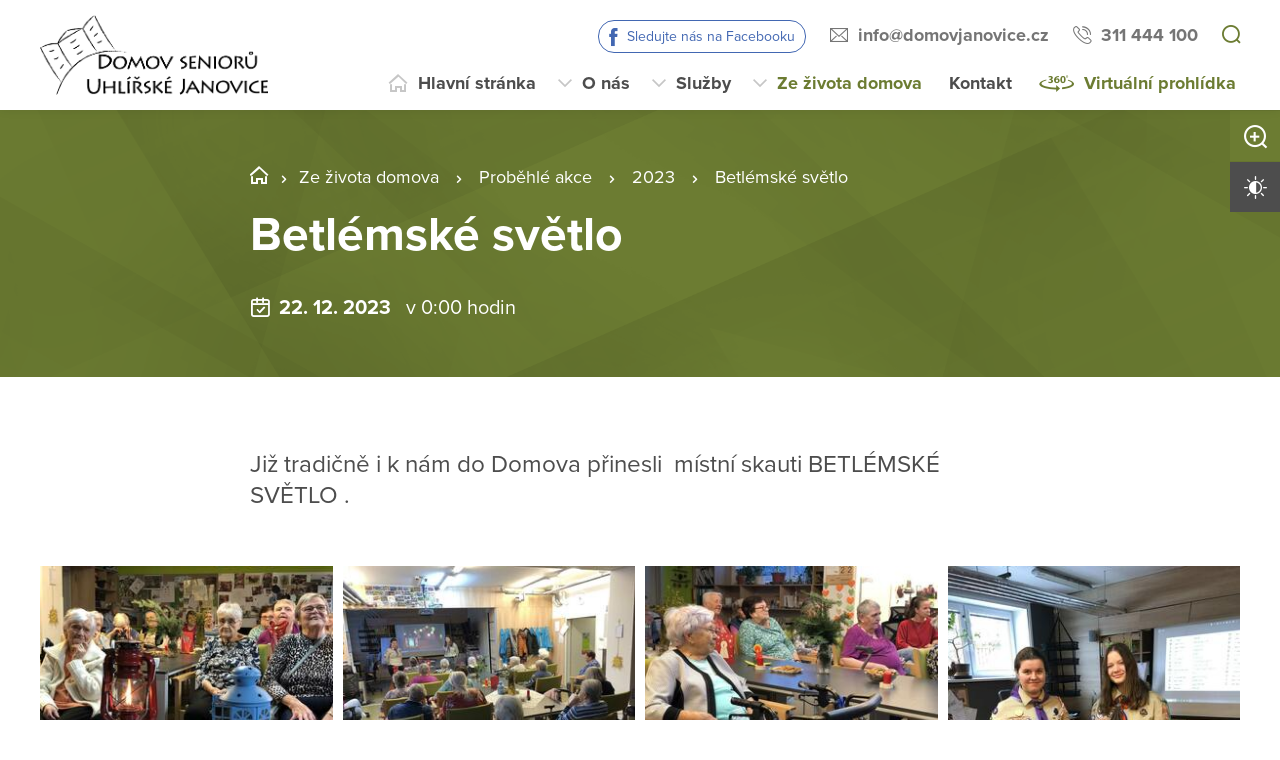

--- FILE ---
content_type: text/html; charset=utf-8
request_url: https://www.domovjanovice.cz/ze-zivota-domova/probehle-akce/2023/betlemske-svetlo
body_size: 16332
content:
<!DOCTYPE html>
<html  class='no-js' lang="cs">
<head id="head"><title>
	Domov seniorů Uhl&#237;řsk&#233; Janovice, př&#237;spěvkov&#225; organizace
</title><meta name="description" content="Domov seniorů Uhlířské Janovice je příspěvková organizace Středočeského kraje, poskytující sociální službu Domov se zvláštním režimem." /> 
<meta charset="UTF-8" /> 
<meta name="keywords" content="Domov, domov se zvláštním režimem, domov seniorů, Uhlířské Janovice, sociální služba" /> 
<meta name="viewport" content="width=device-width, initial-scale=1.0, minimum-scale=1.0">
<meta http-equiv="X-UA-Compatible" content="IE=edge">
<base href="/">
<!-- Google Tag Manager -->
<script>(function(w,d,s,l,i){w[l]=w[l]||[];w[l].push({'gtm.start':
new Date().getTime(),event:'gtm.js'});var f=d.getElementsByTagName(s)[0],
j=d.createElement(s),dl=l!='dataLayer'?'&l='+l:'';j.async=true;j.src=
'https://www.googletagmanager.com/gtm.js?id='+i+dl;f.parentNode.insertBefore(j,f);
})(window,document,'script','dataLayer','GTM-TL26HHC');</script>
<!-- End Google Tag Manager --> 
<link href="/DOM20217/media/system/favicon.ico" type="image/x-icon" rel="shortcut icon"/>
<link href="/DOM20217/media/system/favicon.ico" type="image/x-icon" rel="icon"/>
<script>app=function(){var n=[],t=function(n){for(var t=0;t<n.length;t++)n[t].call(this)};return{ready:function(t){n.push(t)},fireReady:function(){t(n)}}}();document.getElementsByTagName("html")[0].setAttribute("class",document.getElementsByTagName("html")[0].getAttribute("class").replace("no-js","js"));var webp=new Image;webp.onerror=function(){document.getElementsByTagName("html")[0].classList.add("no-webp")};webp.onload=function(){document.getElementsByTagName("html")[0].classList.add("webp")};webp.src="[data-uri]"</script><!-- Google Tag Manager -->
<script>(function(w,d,s,l,i){w[l]=w[l]||[];w[l].push({'gtm.start':
new Date().getTime(),event:'gtm.js'});var f=d.getElementsByTagName(s)[0],
j=d.createElement(s),dl=l!='dataLayer'?'&l='+l:'';j.async=true;j.src=
'https://www.googletagmanager.com/gtm.js?id='+i+dl;f.parentNode.insertBefore(j,f);
})(window,document,'script','dataLayer','GTM-NLXVJ73D');</script>
<!-- End Google Tag Manager --><link href="/DPSMain/media/system/css/bootstrap.css" rel="stylesheet" type="text/css"/>
<link href="/DPSMain/media/system/css/slick.css" rel="stylesheet" type="text/css"/>
<link href="/DPSMain/media/system/css/jquery.fancybox.css" rel="stylesheet" type="text/css"/>
<link href="/DPSMain/media/system/css/style.css" rel="stylesheet" type="text/css"/>
<link href="/DPSMain/media/system/css/theme.min.css" rel="stylesheet" type="text/css"/>
<link href="https://domovy-css.virtualvisit.cz/DOM20217/theme.min.css" rel="stylesheet" type="text/css"/>
<link href="/DPSMain/media/system/css/contrast/contrast.min.css" rel="stylesheet" type="text/css"/>
<link rel="preload" href="/DPSMain/media/system/app/fonts/icomoon.woff2?mwwiy3" as="font" crossorigin="anonymous">  
<link rel="stylesheet" href="https://use.typekit.net/ppb8zwi.css"><meta property="og:title" content="Betlémské světlo">
<meta property="og:description" content="Již tradičně i k nám do Domova přinesli@ místní skauti BETLÉMSKÉ SVĚTLO .">
<meta property="og:image" content="https://www.domovjanovice.cz/getattachment/786f4762-af43-4d8a-ac4c-c5e922f2c70e/Betlemske-svetlo.aspx?width=600">
<meta property="og:image:width" content="600">
<meta property="og:image:height" content="600">
<meta property="og:url" content="https://domovjanovice.cz/ze-zivota-domova/probehle-akce/2023/betlemske-svetlo">
<meta property="og:type" content="article">
</head>
<body class="LTR Chrome CSCZ ContentBody"  id="normal">
    
    <form method="post" action="/ze-zivota-domova/probehle-akce/2023/betlemske-svetlo" id="form">
<div class="aspNetHidden">
<input type="hidden" name="__CMSCsrfToken" id="__CMSCsrfToken" value="K0YBaR/9o19ft9yYPF06/fzAoiWT8KgxJiNyI6yTvGJlhZh1I79QPd6CGxZcg9zq6tdpQ8mwOFvUftZEaYvlv5dkDo368H+H1Kp1rYyoTKk=" />
<input type="hidden" name="__EVENTTARGET" id="__EVENTTARGET" value="" />
<input type="hidden" name="__EVENTARGUMENT" id="__EVENTARGUMENT" value="" />

</div>

<script type="text/javascript">
//<![CDATA[
var theForm = document.forms['form'];
if (!theForm) {
    theForm = document.form;
}
function __doPostBack(eventTarget, eventArgument) {
    if (!theForm.onsubmit || (theForm.onsubmit() != false)) {
        theForm.__EVENTTARGET.value = eventTarget;
        theForm.__EVENTARGUMENT.value = eventArgument;
        theForm.submit();
    }
}
//]]>
</script>




<input type="hidden" name="lng" id="lng" value="cs-CZ" />
<script type="text/javascript">
	//<![CDATA[

function PM_Postback(param) { if (window.top.HideScreenLockWarningAndSync) { window.top.HideScreenLockWarningAndSync(1080); } if(window.CMSContentManager) { CMSContentManager.allowSubmit = true; }; __doPostBack('m$am',param); }
function PM_Callback(param, callback, ctx) { if (window.top.HideScreenLockWarningAndSync) { window.top.HideScreenLockWarningAndSync(1080); }if (window.CMSContentManager) { CMSContentManager.storeContentChangedStatus(); };WebForm_DoCallback('m$am',param,callback,ctx,null,true); }
//]]>
</script>


<script type="text/javascript">
	//<![CDATA[

var CMS = CMS || {};
CMS.Application = {
  "language": "cs",
  "imagesUrl": "/CMSPages/GetResource.ashx?image=%5bImages.zip%5d%2f",
  "isDebuggingEnabled": false,
  "applicationUrl": "/",
  "isDialog": false,
  "isRTL": "false"
};

//]]>
</script>
<div class="aspNetHidden">

	<input type="hidden" name="__VIEWSTATEGENERATOR" id="__VIEWSTATEGENERATOR" value="A5343185" />
	<input type="hidden" name="__SCROLLPOSITIONX" id="__SCROLLPOSITIONX" value="0" />
	<input type="hidden" name="__SCROLLPOSITIONY" id="__SCROLLPOSITIONY" value="0" />
</div>
    
    <div id="ctxM">

</div>
    
<!-- Google Tag Manager (noscript) -->
<noscript><iframe src="https://www.googletagmanager.com/ns.html?id=GTM-59J3XX9"
height="0" width="0" style="display:none;visibility:hidden"></iframe></noscript>
<!-- End Google Tag Manager (noscript) -->




  
  <div class="search-overlay">
    <a class="search-close">
      <div class="search-close-inner">
        <span class="esc">esc</span>
      </div>  
    </a>
    <div class="search-overlay-inner">
      <div class="search-overlay-content">
        <div class="header-search-box search-panel ">
          <div class="header-search-box-inner">
              <div class="header-search-box-inner-input search-panel-box">
                  <input name="DPSsearchImput" type="text" class="search-panel-input" placeholder="Zadejte prosím, co hledáte">
              </div>
              <div class="header-search-box-inner-btn">
                  <a class="search-panel-btn" href="/vyhledavani">Vyhledat</a>
              </div>
          </div>
        </div>
        <div class="header-search-helper">
          <div class="header-search-helper-title">
            Lidé často hledají
          </div>
          <ul>
	<li><a href="/o-nas/dokumenty">Dokumenty</a></li>
	<li><a href="/kontakt">Kontakt</a></li>
	<li><a href="/sluzby/jak-pozadat-o-sluzbu">Jak požádat o službu</a></li>
	<li><a href="/sluzby/domov-se-zvlastnim-rezimem">Domov se zvláštním režimem</a></li>
	<li><a href="/sluzby/fyzioterapie">Fyzioterapie</a></li>
</ul>

        </div>
      </div>
    </div>  
  </div>
  
<div class="header-spacer  spacer-big"></div>
<header class='header-big'>
  <div class="pux-container">
    <div class="header">
        <div class="header-logo ">
          
          <a href="/" aria-label="Přejít na domovskou stránku">
            <span>Logo domova Uhlířské Janovice</span>
            <img src="/getattachment/0234dddf-cd6c-4809-ad47-d790f123fa81/DPS.aspx" title="Logo domova Uhlířské Janovice" alt="Logo domova Uhlířské Janovice" style="height:80px;">
            
          </a>
          
          
        </div>
        <div class="header-right">
          <div class="header-right-menu">
            
              <div class="header-top">
                <div class="header-top-logo">
                  <a href="/">
                    <span>Logo domova Uhlířské Janovice</span>
                    <img src="/getattachment/0234dddf-cd6c-4809-ad47-d790f123fa81/DPS.aspx" alt="Logo domova Uhlířské Janovice">
                    
                  </a>
                </div>
                <div class="header-top-inner">
                  
                    <div class="header-top-item item-facebook">
                      <a class="header-facebook" tabindex="0" href="https://www.facebook.com/domovsenioruuhlirskejanovice/" target='_blank'>Sledujte nás na Facebooku</a>
                    </div>
                  
                    <div class="header-top-item">
                      <a class="header-email" tabindex="0" href="mailto:info%at%domovjanovice.cz">info%at%domovjanovice.cz</a>
                      
                    </div>
                  
                    <div class="header-top-item">
                      <a class="header-phone" tabindex="0" href="tel:311 444 100">311 444 100</a>
                      
                    </div>
                    
                    <div class="header-top-item">
                      <a tabindex="0" class="open-search" title="Vyhledávání"></a>
                    </div>
                  
                </div>
              </div>
            
            <div class="header-menu" role="navigation">

	<ul id="menuElem">
		<li class="menu-home">
			<a href="/">Hlavn&#237; str&#225;nka</a>
		</li>
		<li class="menu-about">
			<a href="/o-nas/kdo-jsme">O n&#225;s</a>
			<ul>
				<li>
					<a href="/o-nas/kdo-jsme">Kdo jsme</a>
				</li>
				<li>
					<a href="/o-nas/dokumenty">Dokumenty</a>
				</li>
				<li>
					<a href="/o-nas/dobrovolnicka-cinnost">Dobrovolnick&#225; činnost</a>
				</li>
				<li>
					<a href="/o-nas/historie">Historie</a>
				</li>
				<li>
					<a href="/o-nas/pracovni-mista">Pracovn&#237; m&#237;sta</a>
				</li>
				<li>
					<a href="/o-nas/staze-studentske-praxe">St&#225;že, studentsk&#233; praxe</a>
				</li>
				<li>
					<a href="/o-nas/projekty">Projekty</a>
				</li>
				<li>
					<a href="/o-nas/sponzori">Sponzoři</a>
				</li>
				<li>
					<a href="/o-nas/vyberova-rizeni">V&#253;běrov&#225; ř&#237;zen&#237;</a>
				</li>

			</ul>
		</li>
		<li class="menu-services">
			<a href="/sluzby/jak-pozadat-o-sluzbu">Služby</a>
			<ul>
				<li>
					<a href="/sluzby/jak-pozadat-o-sluzbu">Jak pož&#225;dat o službu</a>
				</li>
				<li>
					<a href="/sluzby/domov-se-zvlastnim-rezimem">Domov se zvl&#225;štn&#237;m režimem</a>
				</li>
				<li>
					<a href="/sluzby/fyzioterapie">Fyzioterapie</a>
				</li>
				<li>
					<a href="/sluzby/stravovani">Stravov&#225;n&#237;</a>
				</li>

			</ul>
		</li>
		<li class="Highlighted menu-life">
			<a href="/ze-zivota-domova/pripravovane-akce">Ze života domova</a>
			<ul>
				<li>
					<a href="/ze-zivota-domova/pripravovane-akce">Pl&#225;novan&#233; akce</a>
				</li>
				<li class="Highlighted">
					<a href="/ze-zivota-domova/probehle-akce">Proběhl&#233; akce</a>
				</li>
				<li>
					<a href="/ze-zivota-domova/dulezite-oznameni">Důležit&#225; ozn&#225;men&#237;</a>
				</li>
				<li>
					<a href="/ze-zivota-domova/aktivizacni-cinnosti">Aktivizačn&#237; činnosti</a>
				</li>
				<li>
					<a href="/ze-zivota-domova/casopis-domova-janovice">Časopis Domova Janovice</a>
				</li>

			</ul>
		</li>
		<li class="menu-contact">
			<a href="/kontakt">Kontakt</a>
		</li>
		<li class="menu-360 map-hide">
			<a onclick="window.open(&#39;https://www.domovyonline.cz/www/prohlidky/Domov_Uhlirske_Janovice_f/&#39;, &#39;_blank&#39;); return false;" href="/virtualni-prohlidka">Virtu&#225;ln&#237; prohl&#237;dka</a>
		</li>

	</ul>


</div> 
</div>
 <div class="header-hamburger">
 <div class="facebook-placeholder"></div>
<a tabindex="0" class="open-search"></a>
 <a class="open-menu">
  <span></span>
    </a>
          </div>
      </div>
    </div>
  </div>
</header>   
<div class="option-box">
  <div class="option-box-size">
   <a  class="option-box-item size-plus" tabindex="0">
     <span>Zvětšit písmo</span>
   </a>
    <a  class="option-box-item size-minus" tabindex="0">
     <span>Zmenšit písmo</span>
   </a>
  </div>
  <div class="option-box-contrast">
   <a class="option-box-item contrast-item" tabindex="0">
      <span class="contrast-text-normal">Vysoký kontrast</span>
      <span class="contrast-text-hight">Výchozí kontrast</span>
    </a>
  </div>
</div>
<div class="header-helper"></div>
<main role="main" id="top">
	


<!-- Google Tag Manager (noscript) -->
<noscript><iframe src="https://www.googletagmanager.com/ns.html?id=GTM-NLXVJ73D"
height="0" width="0" style="display:none;visibility:hidden"></iframe></noscript>
<!-- End Google Tag Manager (noscript) -->

<div class="event-detail">
  


<div class="bgc-gradient">
  <div class="header-intro">
    <div class="bgr-image" data-lazy-type="div" data-img="/DOM20217/media/static-files/786f4762-af43-4d8a-ac4c-c5e922f2c70e@w1920.jpg" data-webp="/DOM20217/media/static-files/786f4762-af43-4d8a-ac4c-c5e922f2c70e@w1920.webp"></div>
      <div class="pux-container">
        <div class="header-intro-container header-detail-width">   
          <div class="header-intro-bread">
            

<div class="breadcrumbs">
  <a href="/" class="home">STC_03_DS Uhlířské Janovice</a><span class="breadcrumbs-separator"></span><a href="/ze-zivota-domova/pripravovane-akce" class="menu-life">Ze života domova</a> <span class="breadcrumbs-separator"></span> <a href="/ze-zivota-domova/probehle-akce" class="CMSBreadCrumbsLink">Proběhl&#233; akce</a> <span class="breadcrumbs-separator"></span> <a href="/ze-zivota-domova/probehle-akce/2023" class="CMSBreadCrumbsLink">2023</a> <span class="breadcrumbs-separator"></span> <span  class="CMSBreadCrumbsCurrentItem">Betl&#233;msk&#233; světlo</span>

</div>  
          </div>
          <div class="header-intro-title">
            <h1>Betlémské světlo</h1>
          </div>
          <div class="header-intro-subtitle header-event-title">
            <div class="header-intro-subtitle-iiner">
            <div class="event-date">
            22. 12. 2023&nbsp; 
              
                <span> v 0:00 hodin</span>&nbsp; 
              
            </div>
            
          </div>
          </div>
        </div>
      </div>
  </div>
</div>
<div class="pux-container">
  
  <div class="text-container biger-text">
    <div class="perex pb-20">
      Již tradičně i k nám do Domova přinesli&nbsp; místní skauti BETLÉMSKÉ SVĚTLO .
    </div>  
    
  </div>
  <div class="text-right">
    <iframe src="https://www.facebook.com/plugins/share_button.php?href=https://domovjanovice.cz/ze-zivota-domova/probehle-akce/2023/betlemske-svetlo&layout=button&size=large&width=73&height=28&appId" width="73" height="28" style="border:none;overflow:hidden" scrolling="no" frameborder="0" allowTransparency="true" allow="encrypted-media"></iframe>
  </div>
  

</div>  
 
<div class="pux-container">
  <div class="gallery-masonry event-detail-gallery">
  <div class="gallery-box grid-sizer"></div>
    
<div class="gallery-box">
  <a data-caption="" href="/getattachment/Ze-zivota-domova/Probehle-akce/2023/Betlemske-svetlo/1223_1.jpg.aspx" data-fancybox="images-43689" class="gallery-item no-ico">
    <img style="width:100%;" class="gallery-image masonry-img w100" data-lazy-type="img" data-img="/DOM20217/media/static-files/e6e13971-762e-4a22-9881-fdf6f5db408a@w600.jpg" data-webp="/DOM20217/media/static-files/e6e13971-762e-4a22-9881-fdf6f5db408a@w600.webp" alt="">
  </a>
</div><div class="gallery-box">
  <a data-caption="" href="/getattachment/Ze-zivota-domova/Probehle-akce/2023/Betlemske-svetlo/1223_2.jpg.aspx" data-fancybox="images-43689" class="gallery-item no-ico">
    <img style="width:100%;" class="gallery-image masonry-img w100" data-lazy-type="img" data-img="/DOM20217/media/static-files/14f78ac3-6176-4a16-ae43-9535d85e1729@w600.jpg" data-webp="/DOM20217/media/static-files/14f78ac3-6176-4a16-ae43-9535d85e1729@w600.webp" alt="">
  </a>
</div><div class="gallery-box">
  <a data-caption="" href="/getattachment/Ze-zivota-domova/Probehle-akce/2023/Betlemske-svetlo/1223_3.jpg.aspx" data-fancybox="images-43689" class="gallery-item no-ico">
    <img style="width:100%;" class="gallery-image masonry-img w100" data-lazy-type="img" data-img="/DOM20217/media/static-files/1e27f4ca-28f9-4320-9f94-f654b9130ce5@w600.jpg" data-webp="/DOM20217/media/static-files/1e27f4ca-28f9-4320-9f94-f654b9130ce5@w600.webp" alt="">
  </a>
</div><div class="gallery-box">
  <a data-caption="" href="/getattachment/Ze-zivota-domova/Probehle-akce/2023/Betlemske-svetlo/1223_4.jpg.aspx" data-fancybox="images-43689" class="gallery-item no-ico">
    <img style="width:100%;" class="gallery-image masonry-img w100" data-lazy-type="img" data-img="/DOM20217/media/static-files/3e7550bd-bf14-4349-800e-78794ef4a622@w600.jpg" data-webp="/DOM20217/media/static-files/3e7550bd-bf14-4349-800e-78794ef4a622@w600.webp" alt="">
  </a>
</div><div class="gallery-box">
  <a data-caption="" href="/getattachment/Ze-zivota-domova/Probehle-akce/2023/Betlemske-svetlo/1223_5.jpg.aspx" data-fancybox="images-43689" class="gallery-item no-ico">
    <img style="width:100%;" class="gallery-image masonry-img w100" data-lazy-type="img" data-img="/DOM20217/media/static-files/0347d3ac-bc58-4acb-bcb1-3dff0f5c7002@w600.jpg" data-webp="/DOM20217/media/static-files/0347d3ac-bc58-4acb-bcb1-3dff0f5c7002@w600.webp" alt="">
  </a>
</div>

<div class="Pager">
    
</div>


  </div>  
</div>  
<div class="pux-container">
  <div class="text-container">
    
  </div>
</div> 

  <div class="widget-container bgc-gray mt-50">
 <div class="pux-container">
<h2 class="text-center">Více akcí</h2>
<div class="event-page">

<div class="event-box event-big-single ">
  <a href="/ze-zivota-domova/probehle-akce/2023/prosincove-aktivity" class="event-item">
    <div class="event-item-image">
      
        <div class="event-item-image-bgc " data-lazy-type="div" data-img="/DOM20217/media/static-files/59ff3b03-3fb3-47ba-83c0-dcbf0de5f76f@w400.jpg" data-webp="/DOM20217/media/static-files/59ff3b03-3fb3-47ba-83c0-dcbf0de5f76f@w400.webp"></div>
      
        
      
      
    </div>
    <div class="event-item-content">
      <div class="event-item-content-date">
        31. 12. <span class='date-year'> 2023</span>
        &nbsp;
        
      </div>
      <h3>PROSINCOVÉ AKTIVITY</h3>
      
        <div class="event-item-content-perex">
          &quot;Když mráz na prvního prosince, vyschne nejedna studnice.&quot;
Adventní čas jsme aktivně strávili nejen přípravami na vánoční svátky...
        </div>
      
      <div class="event-item-content-link">
        <span class="link link-arrow">Více o této akci</span>
      </div>  
      
    </div>  
  </a>  
</div>  <div class="event-box event-big-single ">
  <a href="/ze-zivota-domova/probehle-akce/2023/deti-z-ms-uhlirske-janovice" class="event-item">
    <div class="event-item-image">
      
        <div class="event-item-image-bgc " data-lazy-type="div" data-img="/DOM20217/media/static-files/f16129f6-d139-46ed-aca5-e95ce95c04dc@w400.jpg" data-webp="/DOM20217/media/static-files/f16129f6-d139-46ed-aca5-e95ce95c04dc@w400.webp"></div>
      
        
      
      
    </div>
    <div class="event-item-content">
      <div class="event-item-content-date">
        18. 12. <span class='date-year'> 2023</span>
        &nbsp;
        
      </div>
      <h3>Děti z MŠ Uhlířské Janovice</h3>
      
        <div class="event-item-content-perex">
          V pondělí pro nás vystoupily děti z MŠ Uhlířské Janovice.
        </div>
      
      <div class="event-item-content-link">
        <span class="link link-arrow">Více o této akci</span>
      </div>  
      
    </div>  
  </a>  
</div>  <div class="event-box event-big-single ">
  <a href="/ze-zivota-domova/probehle-akce/2023/narozeninova-kavarna" class="event-item">
    <div class="event-item-image">
      
        <div class="event-item-image-bgc " data-lazy-type="div" data-img="/DOM20217/media/static-files/f03a46e6-db55-4cb5-aaaf-51da8ea559d0@w400.jpg" data-webp="/DOM20217/media/static-files/f03a46e6-db55-4cb5-aaaf-51da8ea559d0@w400.webp"></div>
      
        
      
      
    </div>
    <div class="event-item-content">
      <div class="event-item-content-date">
        18. 12. <span class='date-year'> 2023</span>
        &nbsp;
        
      </div>
      <h3>NAROZENINOVÁ KAVÁRNA</h3>
      
        <div class="event-item-content-perex">
          Společně jsme se sešli při pravidelné narozeninové kavárně a oslavili narozeniny klientů narozených v prosinci. Tentokráte jsme slavili např. 2x 94...
        </div>
      
      <div class="event-item-content-link">
        <span class="link link-arrow">Více o této akci</span>
      </div>  
      
    </div>  
  </a>  
</div>  
</div>
<div class="pt-40 text-center">
<a class="btn btn-primary" href="/ze-zivota-domova/probehle-akce/2023">Další 2023</a>
</div>
</div>
</div>
</div>
    <a href="#top" class="back-to-top"><span>top</span></a>
</main>

<footer>
  
<div class="pux-container">
  <div class="footer-top  ">
    <div class="footer-top-item">
      <div class="footer-address">
        
        <div class="footer-address-inner">
          <strong>Domov seniorů Uhlířské Janovice, příspěvková organizace</strong><br />
Topolová 918<br />
285 04 Uhlířské Janovice
        </div>
          
      </div>
      <div class="footer-contact">
        <div class="footer-contact-item">
          <a href="https://goo.gl/maps/pMPDK2bjV5XYJGWM8" target="_blank" class="footer-map-link">Ukázat na mapě</a>
          
            <a href="tel:311 444 100" class="insert-phone">311 444 100</a>
           
          
            <a href="mailto:info%40domovjanovice.cz" class="insert-mail">info&#064;domovjanovice.cz</a>
           
           
           
        </div>
         
      </div>  
    </div>
       
    <div class="footer-top-item">
      <div class="footer-links">
         
          <div class="footer-links-title">Odkazy</div>
         
          
          <a href="/mapa-webu"  target='_blank'>Mapa webu</a>
        
          
          <br><a href="/gdpr"  target='_blank'>GDPR</a>
         
          
          <br><a href="/prohlaseni-o-pristupnosti"  target='_blank'>Prohlášení o přístupnosti</a>
         
          
          <br><a href="/povinne-zverejnovane-informace"   target='_blank'>Povinně zveřejňované informace</a>
         
          
          <br><a href="/ochrana-oznamovatelu"   target='_blank'>Ochrana oznamovatelů</a>
         
         
         
      </div>
      <div class="footer-links">
         
        
        
        
      </div>
      <div class="footer-social">
        
      </div>
    </div>
    <div class="footer-top-item">
      <div class="footer-logos ">
        
          <div class="footer-logo-item">
              
            <a href="https://www.kr-stredocesky.cz/" target="_blank" class="footer-logo" aria-label="Středočeský kraj">
              <img  data-lazy-type="img" data-img="/DOM20217/media/static-files/4ddf9003-4907-4484-94f8-29f34f58367d@w300.png" data-webp="/DOM20217/media/static-files/4ddf9003-4907-4484-94f8-29f34f58367d@w300.webp" alt="Středočeský kraj"/>
            </a>
            <a href="https://www.kr-stredocesky.cz/" target="_blank" class="footer-logo-link link-formated">
              Zřizovatel: Středočeský kraj<br />
<br />
Služby poskytované Domovem seniorů Uhlířské Janovice jsou spolufinancovány prostřednictvím poskytnutí dotace z rozpočtu Středočeského kraje.&nbsp;
            </a>
          </div>
        
        
       </div> 
    </div>
  </div>
</div>
<div class="copyright">
  <div class="pux-container">
    <div class="footer-bottom row">
      <div class="col-12 col-lg-6">
        © 2026 Copyright Domovy online. Všechna práva vyhrazena.
      </div>
      <div class="col-12 col-lg-6">
        V rámci projektu&nbsp;<a href="https://www.domovyonline.cz/webove-stranky" target="_blank" aria-label="domovaonline.cz"><font color="#696969">Domovy online</font></a>&nbsp;vytvořil&nbsp;<a href="http://www.virtualvisit.cz/" target="_blank" aria-label="virtualvisit.cz"><img alt="" src="/DPSMain/media/system/img/Virtual-Visit-Logo-Positive.png"></a> &nbsp; ve spolupráci s&nbsp;<a href="https://www.puxdesign.cz/" target="_blank"><font color="#696969">PUXdesign.cz</font></a>
          
      </div>
    </div>
  </div>
</div>

  
</footer>





<script src="/DPSMain/media/system/js/jquery.min.js"></script>
<script src="/DPSMain/media/system/js/intersection-observer.js"></script>
<script src="/DPSMain/media/system/js/pux-lazyload.js"></script>
<script src="/DPSMain/media/system/js/popper.js"></script>
<script src="/DPSMain/media/system/js/bootstrap.js"></script>
<script src="/DPSMain/media/system/js/jquery.fancybox.js"></script>
<script src="/DPSMain/media/system/js/jquery.selectric.js"></script>
<script src="/DPSMain/media/system/js/slick.js"></script>
<script src="/DPSMain/media/system/js/pux-ajax.js"></script>
<script src="/DPSMain/media/system/js/pux-components-infiniterepeater.js"></script>
<script src="/DPSMain/media/system/js/pux-device.js"></script>
<script src="/DPSMain/media/system/js/pux-helpers-cookie.js"></script>
<script src="/DPSMain/media/system/js/pux-helpers-change-url.js"></script>
<script src="/DPSMain/media/system/js/pux-helpers-url.js"></script>
<script src="/DPSMain/media/system/js/pux-helpers-string.js"></script>
<script src="/DPSMain/media/system/js/pux-video.js"></script>
<script src="/DPSMain/media/system/js/pux-slider.js"></script>
<script src="/DPSMain/media/system/js/pux-map-v2.js"></script>
<script src="/DPSMain/media/system/js/pux-modal.js"></script>
<script src="/DPSMain/media/system/js/masonry.pkgd.min.js"></script>
<script src="/DPSMain/media/system/js/jquery.validate.js"></script>
<script src="/DPSMain/media/system/js/pux-validation.js"></script>
<script src="/DPSMain/media/system/js/moment-with-locales.js"></script>
<script src="/DPSMain/media/system/js/bootstrap-material-datetimepicker.js"></script>
<script src="/DPSMain/media/system/js/DPS-plugins.js"></script>
<script src="/DPSMain/media/system/js/DPS-design.js"></script>
<script src="/DPSMain/media/system/js/DPS-ui.js"></script>
<script src="/DPSMain/media/system/js/DPS-filter.js"></script>
<script src="/DPSMain/media/system/js/DPS-main.js"></script>


    <script src="/Env/env-78F70AD19A2C3445E4D2B818908C480D.js" type="text/javascript"></script><script type="text/javascript">
//<![CDATA[
Sys.WebForms.PageRequestManager._initialize('manScript', 'form', ['tctxM',''], [], [], 90, '');
//]]>
</script>

    

<script type="text/javascript">
//<![CDATA[

var callBackFrameUrl='/WebResource.axd?d=beToSAE3vdsL1QUQUxjWdWvDQTtChMugLU-pamb5Ethu08oHoD1K3QuusQjc-AZzES_eCZujYdx3iqqfPqNH0g2&t=638246409643328042';
WebForm_InitCallback();//]]>
</script>
<script>
app.fireReady();
</script>
<script type="text/javascript">
//<![CDATA[

theForm.oldSubmit = theForm.submit;
theForm.submit = WebForm_SaveScrollPositionSubmit;

theForm.oldOnSubmit = theForm.onsubmit;
theForm.onsubmit = WebForm_SaveScrollPositionOnSubmit;
//]]>
</script>
  <input type="hidden" name="__VIEWSTATE" id="__VIEWSTATE" value="f4TykY5H+nLPR079JNV3JXTJwdiAS+WADNNyu08wq55I0gjH3odb02wP2YoEuzNvDM6ZEzy90z26fuJHHBMemoBHYaOPxeD8Ze8ZTAlhW9lgNpt6TUdIHYh+9OaNMjGkaypf5RwfIymekutTNWgDlG0hs9SDBwPNxRklEFTu2bW3sQNQzuRSZ5oC/bBZJD48VpiN5KTX8KHMakTJ5G8hTwwViHGIJguVhDjy2Cavy1nKkx1kAjFJ+ssxBaVLAsXoT216VnhApFrYcyVAJdOUSzxDK8WWS8o176iEzI9SMqzHW2FlU36q/h2Mu2vOjaTXwrBSzNhFSZsU4wPslc7a7mYADuWB9k9X+dU274q9DmNoZ9yKDmvKFo/s4AcOcHMs/ImHBlNSBd6FR7JHKxq36Tj9LNYb5kCOBjGKjFwaFVlf9eE5pgMlCTZJZ7SvMdXgbT7grbxki6R7aWoC2lq8I5xo0SCX/R8fIpHpNxKLf3q+UNROEIkn7/Kud/BgDPh8PhOaJ392Yevi0ZHFTM2yqg6cQRmlYgvRccPQ6oO3b75fo0BSClaM9gDuhijB3eBQsMGKqRlekvd7jodQ2XhmIzoh2m8HGZw6y5Ald+fYzKxhl8nyBk20vlgWFJdsbhQDt/goFbCqquO4JO40HIXZGET3sad0HE5kvRud6kb1uY63jtp236zofhGssNS5ehm3sBIHXu4WeC+Zgvg5/j2GadGPjAf6v5WTovEZEt6MTriH5NP9lSdSf3zBgaJskRbWXl3j+hYUIhtCLURQK0GNj3+NjJmjp3IT0uu7NdEX90GlJgd40hWuZ2qE75r+snq9EueqJxO7zLznrLpSrJriNrP82gpdnOD/tTSpivZFRGycXeQC6Y8r0JLiqV0QmtaTNy43lW5ZcE/NNR4mKvmCszeeypWrHKRJ27ZWGmvMRU9JyMVi46AsOcVktdp2Vn4V2TZANUa3cu2nFjP3W8LjSBDieb/i/VfPv1VUFN6SYcFlcx/8EcysUUC8o/vTz0/cPcXFgesEICYPAt0Y88w1I6bi8HjR9gnl601jM2VxW8WZnYkOPlHj91fugbJIo0exQjOzLzRfe0JplDxf/cC4q2enJCEhBa6Qndj+x6KvLDAiOMbqnaeFylU+sYqJE/WrNrP4kyp/umdp55y//ThXqLMZMW6RFTufnVD7dFxjEyiH3RKfwHHWoRzipidmk3WFfoMrzN1K6LIZ5hNUo4oQ+9lgpqA96oPcagEqKhNb/1/v7uBmmr+CMepC0e1D7mf8ZGYcEhmIrIB0HMndixzU6eG851lIT/OzdiwvDNvFbPiYbew8j+K+r1lPJXvDWHKfanTAxHk3QrwniMjjJBE/vgq5p5DBXBCUhsqM7H4CrNJMrZQRAOfaXhcZyLab9ZOTqcp0Y9WX5+fv/YHAmsYYuqK7KJJQmO/UhmK3dv/2iSbd7VcqYdrbA3ui68MiIJB6XLI8BDvbCWaeJDzvgCTfQJ1btgGHX/9up2IAzEweMjsSdSE8XjsL43kjzmOOBe1KPNTbSTib6WOdmeMWlAxEuZNiRjHgTcKaaV7C33wDRXiYIzB6NuLHkOVblc5SSy6rjCVjR4Qc5vIEtWU5IP7RtxoTC6hncAa+T01d90NPyjRPbWSaXFF2AnpwcEkJQ/LZKIE0zszCgdj5lurC0yc7byyqrCGxHV1c+YMGRglOtjs6Kq3XZt3yYZjsNryuCnOKdPbEB7zDEqEBhDALKFIftdWIx5tBgiuO54f4eNZZJpkvHy9oWGFjgobBMPz/mvz3F96cSbmDiHBvdkdbdp6I52yxR47m3/m1U9mUReYdxo1NOuT/1s27zWZMl4TbeWjd2Ni8nKx+5+aYno3yfpAZV4q3FErBmGuT3J1HzvE8EOApikuLR4Lm/j2IwLSKzMTn91sypHBeV6GxB0fHBq18CAOc2qI5aCm9wYgJKyXXGarVGWl4ZlKmAKvC1AKRjD+GjOaxPab+DDX6M6dtC9dFvU+2tBJS64tqae0lNvAMUM3wF4fZKNuz4/bay9KKLg3j0jh+Kbx8CrS+nZ6H1g/jWxu9RPtKj5eAMDyHXskYm93OYmYFlCQi3wPu5NzFFFHEt6fdc7LHBTaDJwx/O0iHDnvCrLBYzxtDZ9C6Jk4JS3WoQy68MUIBmRbI4vg2/Xpjqth6sKCAeCRSv60kNkDtbhZoG3cR7qAdkfpwgoF59QVkJKU/Y+1dbvEz+V6hO1uN9eK0SXqA75Uhc/mrB7f0TRN1JUT72MFqYt692bFUQ2u2EHgukEmed+XZvA3V0juS293jRPLP+HzNrUYs8vF+LHNgLM2DJQOBDrKiTjY9ftwYef8KsyKR3oFAk9TnRvCmAnwMMV2Q5s+/dXlaqTEGbteyAGZrO0gHJSNwP5RLDhINBhTTgcwLMNUbvkLk9r5g9ojdFDr5vVv9AeWT/D1PGeky7cF7sQbyAFPyBjhMqy9ATTTc1zNnAhq58DpTyBQqKhFh06ZrowB5BV/zZkcfSrx/WxMzoP1EFPaE9uv6izcc75GeuD7Q2GfYfPV4kCOJvVfKN2e6cVNGgFtWFhIgV+KC2LfjykSppSwXNk5Eymzx62RnC39mMB1yuRpxNH4xWS0QqJpVben3t1pAgVVF/Osumj03mapHW3Vlv1CDu/nzhahHWjFp+z3ESRMEOeoaMMH1dPhPfw3iE/qzO3CVOcb/[base64]/KniamwOwOpUTQsIILR0MoG5IFOgxjqVAVMbTVD+X/Xq/n7gvs0OW/gPpSjPbj/Uy957mBW9XVfwlaFKHDQthkrvtpdYU26DJPOPG40bjIETF19UTx1ado/MRe9cNkrkEJaTizAebE+5BaNKLvdgL48iSg594XRQIVJqXXytdM8WAmZV3daYXwwEJ2pLrD889CowU0TN5Hs7G8JkIPVhcSDntUF7q/euJ7i3DIUg6NKJ03lqK5YcdsNoNrX71cOErnfz8FH0WZsL1GcKBqKIO8sg9jSSoMK2YljOhoRcoieg1ua+T9BdJ9egJlFr2L78uLqx+OX6sVh10G1ys8rFKkTxwsDtgqs2+VHpQ8KKcKcv9I/S8MLm7WoPDClb9dGT/PuXVYEhd108XhWX7VJH/8E27mcfsZTEGmRqsAJoDasJMAYkISSSJjsMsODdX7OAyXv48QETJ/lBdBx5tnoBOsuilQwSSeHFmAh8ImmiwgFXdmfC4wSW4QeZnCVvvQH6bbRBLGjpYkd+yd5+9C+uvUpFgeIj2poiOcaBDShruPiFlZ8VqZ5y1f/I5l8uWPiv0tjqWeOLYof7M+Sem/yfg+0JQSUa6Gcu0lGxG90vN1G1FARTbt9vhZ+qfCuS3KRpP7V4Jp7z6kxLBbHbd1Obu/7mMZ80Sf/cR49AjFdVhYGw6YmLIfVuCXfpNBBBubb62MJaf1A+hDRMkXBafB/mmNtkdZ6bOmcPFnE9t7X39TF0fqfFyxGP9p8UYrbXI6AZ05l9OnyfvJRH1/sW9qokDfZLeyabW/2SqUONzeQcveahkt0pu6fWMba0+Uu9QddjX96fzK0q2syZrXI86yOkpg3lJ9gOKZuWuORjor+7Hi6lcowAAvPa6DihR4IqMRfSsxG7t5QinDzH28q6/at+5x0QBJwyJNknsXM7SkczbdDSrejMjLRJGzJ6ZsYx4XP0+vceQzCq7UhaZHhqPubjxY7B6bcDMFT0vtyFlTY0PRAetauB21At+ivTz+0hef5H1mXyPGWtvNwhyiNuoZsBg56jkM7aJl7c6EsBJTg7Jy5O4EdUmgsv1lPcHDlT9SgjmrZGt/C0FUze9QAHj6kIh6cPXYmNzj91v8BBS/4SywzONFJlMt4vCCiOH7HoFtpHsQB1uoAf6FiifjVbUCggxS+AAaMsG/xqXoY+aL8oS9toZytotKMs49TecnBx66Do/hjr5l6BMRT/[base64]/QL8qwyA+lxYJAxEjrpwa2YWfyLNGT2BczA41gxEYIyvOkWrtxZNVLs5/9wy3XNdUvWg5+RW3rJiMInZedA2cdG/FGHXY2ha7SDwlZyzI7Yw//e+nXvAfA9QxSPzfC5CPgDqwiTpWNptF+k898NLU4GhZJSq/0wDEfdDyE3ZKJZV8YLPWxADP8UfhI9Dp5I+N9qfuTOgZuAqrS5zNrLBw0tBhYIwwGIe7n/x+efXEaPrNnsFS0jWVir/CpUZIi5aP3N0K2CcmV9LcOIap7FfBSnU9MTtQCW8TUFf4YWjWU5H8nBZZyE5CNuxnHypmRde23HZ2sMQBTCvZa26Z2QFSyDxDEHZqKnaAFptE+Y+QtPcym7F93JNIoxYWiulay0/6AKS3a+InTzcrp5Bd7DX95i1DD7ql7SOm01uLN6TL1xkAuFy7O+G6T4odtNhITcDAM8EjWPWzVdxhrb2199iEVhmgzNyamgFiCVDpOYBGs3KzsNVnb0ACQIsz1yVybKBvJ6+kkZ4kq/Osc4hbrKfqKAlvE9gwG4GlfwMO6+4VRIh8nznvM7K90crQd9BH4zsDT6mUXN1GrWW9NXJVKv3psgi1dfUvTbTY8Rip9owJfk7Maj1z7GfIWGdH/z/aTZi8NzRRL7fJ2p2NMju7Utf0PcCSvRbH5JvvjFay5GfE4Uk5A3iO+cRoCEQ2vCYRoN2VrEC8BJVQQ5hgYKDxGn9x3R3Jh71CmMvCFpFHf+iw1pOqGqc8Qb2OGQq2zFMUobWP3+V/5OPCN3C8XMi8sTdQ3g9E3wk/PalMkSuudDnKQ/3SwNIcGlbxOi0TTBX/Y2nTnEES3Ki0xipBcV4VjrOvbjUatXwx7m7n73wha7TF2Ldy0U7e+qWtC93jW/3vus/8Zle2MPHmVWnHHajkWP3N//B7jMnJjGidSUSWG86y1/Qf0V1xb7x8UiWrrTm4WINgVkCT/5unqisKVpvw26ANN6iQrq6PtCpMrPOgZNV8HNP8jmvCEpJhJ0W86uCelofAvfu2arQPWhohCYsteVk8bSYXUgwFnJQI5iBwUTlVf2R+NpdctUXFW11Lwz7r9Ai0HfrPM6WJw42qYeORJJVYY9VGVj8vH5IlXNFKqxmCOuizw8J4yLsBnHnye/gauQIXOWaWBwXRWPUT1uv7BJwQxPdm9CTWB8wjW2Af93hq9GHIlk4TLRSiihRbZ2c+zthicx+vWetYUMps9P7s6ETuh/zPKymlG1x4TQPEAYoPo/5yf1oEvlD/L4k30kSaF/LllGUhrVlFza3w/reAPwAiar9FG8SUuOadi24iQ/MHhU+eI/wOouqJZ/mNtF/Qdkh2PdzPdLykgBngUk3FajCO/7d6nFKLnu1070brl6+MGRAx7KgmXoH56eRWm4DROmo80w6FEYJyL3Hq+72qwnWMrnAms9POydTJ0nyn0PakpmePF/CY1B0d3KUylv4hCXegvxui4Rc7HB5D/Hz2kwCLV36XAo+DW8orl+NVEiVIrrDPbZaGxliKM/WUMIO03+xvQXIw010ayhHAn8gOkU97BSoACzt7JvuSywGwSNJK+bVOgr7cMUWXr3T/K53RT5BXGaDME17xUiCuu3d931avjXvb8wBJcfWZtf9Mnq8MGXIzfETqsNFcezqa1xG2/fglN0OcxvcKSIuXd7bpNwPZvUVoSrmm2/AEVfi7lClMo0o3vQUHu7clC785tSNXn9i7tZ7/uG2v33pqygrlfatlQiWdGCoFbYCaUJHqDrv2yoaksRcCt0fr36Y9N5uVOscUBfjuPZCuEbnoTOy5omq0HmpVREkYgArhTw39ZHf8OCm33Qb0Zo5OPy1pdCoB64kW0WHmgBV3hIYbTFUEGp9/3Bvl7QsZcSpY90UAIeMNyP6u3bst7dH5dlAiHghkqI7gy0M6aJY3Qv6cwZoHaGQv20+RhPgGivoN5lU5491kQC9yzRF28v26MfLyG0fN2y8cYoP8rVHDksKLyBVhCizgYZ9BgzhQvn+DMd/JeOSN6ZZ2TrUKKuZNeL62GjUlr9J+eRSgSzAbOBgywSQ6Ld0OvdeDXG1UaMCVZ9SpQ/hSzWQEk1Mg0FZL/z21zJq3txEpQmM71rVcHVRfawQwIU7b2iaBDaT04XbAB6pg0p+xOHpDkxnhWKCd+XA7Lx5g+ub3M8NTZEcF4jDMcE2msHhS/UsceXSS8z0XiGHlDpHH08W7yC9VbNpTK1oj5eFyxsn5m3JscUB9KDtmN2d8aheSDvQifTyzoYtVcGlNR9EOFMxTtRJl2/JwPwz31ClUrzsFaz4wyFrlVM9e5W3F5cFhAxPxGpEWHjpVKMtTm5Qy/WHZoXModrTTvjdEuY2f2kiFbIfg==" />
  <script type="text/javascript"> 
      //<![CDATA[
      if (window.WebForm_InitCallback) { 
        __theFormPostData = '';
        __theFormPostCollection = new Array();
        window.WebForm_InitCallback(); 
      }
      //]]>
    </script>
  </form>
</body>
</html>


--- FILE ---
content_type: text/css
request_url: https://domovy-css.virtualvisit.cz/DOM20217/theme.min.css
body_size: 7996
content:
header{background:#fff}header .header-menu{background:#fff}@media (min-width: 1024px){header .header-menu{background:none}}header .header-menu ul li>span,header .header-menu ul li>a{color:#4d4d4d}header .header-menu ul li>span:focus,header .header-menu ul li>span:hover,header .header-menu ul li>a:focus,header .header-menu ul li>a:hover{color:#6c7c32}header .header-menu ul li.Highlighted>span,header .header-menu ul li.Highlighted>a{color:#6c7c32}header .header-menu ul ul{background:#ededed}@media (min-width: 1024px){header .header-menu ul ul{background:#fff}}header .header-menu ul ul::-webkit-scrollbar-track{background:#ebebeb}header .header-menu ul ul::-webkit-scrollbar-thumb{background:#6c7c32}header .header-menu ul ul::-webkit-scrollbar-thumb:hover{background:#4c5823}header .header-menu ul ul li{border-color:#f1f1f1}header .header-menu ul ul li>span:focus,header .header-menu ul ul li>span:hover,header .header-menu ul ul li>a:focus,header .header-menu ul ul li>a:hover{background:#6c7c32;color:#fff}@media (min-width: 1024px){header .header-menu ul ul li:hover>span,header .header-menu ul ul li:hover>a{background:#6c7c32;color:#fff}header .header-menu ul ul li:hover span.menu-openner{background:#6c7c32}header .header-menu ul ul li:hover span.menu-openner:before{color:#fff}}@media (min-width: 1024px) and (min-width: 1024px){header .header-menu ul ul li:hover span.menu-openner:before{color:#fff}}header .header-menu ul ul li ul{border-color:#f1f1f1;background:#d9d9d9}@media (min-width: 1024px){header .header-menu ul ul li ul{background:#fff}}header .header-menu ul ul li ul li{border-color:#f1f1f1}@media (min-width: 1024px){header .header-menu ul ul li ul li{border-color:#f1f1f1}}header .header-menu ul ul li ul li span,header .header-menu ul ul li ul li a{background:#fff;color:#4d4d4d}header .header-menu ul ul li ul li span:focus,header .header-menu ul ul li ul li span:hover,header .header-menu ul ul li ul li a:focus,header .header-menu ul ul li ul li a:hover{background:#5c6a2b;color:#fff}header .header-hamburger .open-menu span{background:#6c7c32}header .header-hamburger .open-menu span:before,header .header-hamburger .open-menu span:after{background:#6c7c32}.header-menu a:before{color:#c6c6c6}.header-menu .menu-360 a{color:#6c7c32}.header-menu .menu-360 a:before{color:#6c7c32}.header-menu .menu-360 a:focus,.header-menu .menu-360 a:hover{color:#4c5823}.header-menu .menu-360 a:focus:before,.header-menu .menu-360 a:hover:before{color:#4c5823}.header-hamburger .open-search{color:silver}.header-top{background:#6c7c32}@media (min-width: 768px){.header-top{background:none}}.menu-openner{background:#6c7c32}.menu-openner:before{color:#fff}@media (min-width: 1024px){.menu-openner{background:none}.menu-openner:before{color:#c6c6c6}}.header-email,.header-phone{color:#fff}@media (min-width: 768px){.header-email,.header-phone{color:#757575}}.header-email:focus,.header-email:hover,.header-phone:focus,.header-phone:hover{color:#e6e6e6}@media (min-width: 768px){.header-email:focus,.header-email:hover,.header-phone:focus,.header-phone:hover{color:#5c5c5c}}body.contrast .header-email,body.contrast .header-phone{color:#4d4d4d !important}body.contrast .header-email:focus,body.contrast .header-email:hover,body.contrast .header-phone:focus,body.contrast .header-phone:hover{color:#343434 !important}.option-box .size-plus,.option-box .size-minus{color:#fff;background:#6c7c32}.option-box .size-plus span,.option-box .size-minus span{background:#fff;color:#4d4d4d}.option-box .contrast-item{color:#fff;background:#4d4d4d}.option-box .contrast-item span{background:#fff;color:#4d4d4d}.option-box .contrast-item.active{background:#6c7c32}.search-overlay{background:rgba(108,124,50,0.95);color:#fff}.search-overlay a{color:#fff}.search-overlay .search-panel-btn{color:#6c7c32;background:rgba(255,255,255,0.8)}.search-overlay .search-panel-btn:focus,.search-overlay .search-panel-btn:hover{background:rgba(255,255,255,0.65)}.search-overlay input[type="text"].search-panel-input::-webkit-input-placeholder{color:#797979}.search-overlay input[type="text"].search-panel-input:-moz-placeholder{color:#797979}.search-overlay input[type="text"].search-panel-input::-moz-placeholder{color:#797979}.search-overlay input[type="text"].search-panel-input:-ms-input-placeholder{color:#797979}.search-overlay .search-close{color:#fff !important}.search-overlay .search-close:focus,.search-overlay .search-close:hover{background:rgba(76,88,35,0.5)}@media (min-width: 300px) and (max-width: 767px){.search-item-top{color:#939393}}.search-item-content{color:#4d4d4d}.search-item-content-name{color:#6c7c32}.search-item-content:focus,.search-item-content:hover{color:#4d4d4d}.search-item-content:focus .search-item-content-name,.search-item-content:hover .search-item-content-name{color:#4c5823}footer{background:#e6e6e6}footer :before{color:#6c7c32}footer a{color:#6c7c32}footer a:focus,footer a:hover{color:#4c5823}footer a:before{color:#6c7c32}footer .footer-bottom a{color:#fff;font-weight:700;text-decoration:underline;transition:all ease 0.3s}footer .footer-bottom a:hover,footer .footer-bottom a:focus{text-decoration:none}footer .insert-mail,footer .insert-phone{color:#4d4d4d}footer .insert-mail:focus,footer .insert-mail:hover,footer .insert-phone:focus,footer .insert-phone:hover{color:#6c7c32}footer .copyright{background:#f2f2f2;color:#606060}footer .footer-links a,footer .footer-logo-link{color:#4d4d4d}footer .footer-links a:focus,footer .footer-links a:hover,footer .footer-logo-link:focus,footer .footer-logo-link:hover{color:#343434}.breadcrumbs{color:#fff}.breadcrumbs a{color:#fff}.breadcrumbs a:focus,.breadcrumbs a:hover{color:#fff}.header-intro .header-intro-title,.header-intro .header-intro-subtitle{color:#fff}.header-intro:after{background:#6c7c32}body.contrast .header-intro:after{background:#4d4d4d}.bgc-main{background:#6c7c32;color:#fff}.bgc-main .circle-btn{background:linear-gradient(to bottom, #6c7c32 0%, #6c7c32 50%, transparent 100%)}.bgc-main .circle-btn span:before{color:#fff}.bgc-gray{background:#f2f3f3}.bgc-gray .circle-btn{background:linear-gradient(to bottom, #f2f3f3 0%, #f2f3f3 50%, transparent 100%)}.bgc-gray .circle-btn span:before{color:#999}.bgc-dark{background:#e7e7e7}.bgc-dark .circle-btn{background:linear-gradient(to bottom, #e7e7e7 0%, #e7e7e7 50%, transparent 100%)}.bgc-dark .circle-btn span:before{color:#999}.bgc-dark.widget-pattern .circle-btn{background:linear-gradient(to bottom, #dcdcdc 0%, #dcdcdc 50%, transparent 100%)}.bgc-white{background:#fff}.bgc-white .circle-btn{background:#fff;background:linear-gradient(to bottom, #fff 0%, #fff 50%, transparent 100%)}.bgc-white .circle-btn span:before{color:#999}body.contrast .bgc-main{background:#4d4d4d}body.contrast .bgc-main .circle-btn{background:linear-gradient(to bottom, #4d4d4d 0%, #4d4d4d 50%, transparent 100%)}.filter-container{background:#ebebeb}.filter-container label{color:#4d4d4d}.filter-container .link{color:#6c7c32}.filter-container .link:focus,.filter-container .link:hover{color:#4c5823}.bgc-gray .filter-container{background:#fff}.bgc-main .filter-container{background:#6c7c32}.bgc-main .filter-container label{color:#fff}.bgc-main .filter-container .link{color:#fff}.bgc-main .filter-container .link:focus,.bgc-main .filter-container .link:hover{color:#e6e6e6}.radio input[type="radio"]+label:before{border-color:#f7f7f7;background:#f7f7f7}.radio input[type="radio"]:checked+label:before{background:#6c7c32}.checkbox input[type="checkbox"]+label:before{background:#f7f7f7;color:#f7f7f7}.checkbox input[type="checkbox"]:checked+label:before{color:#6c7c32}label{color:#4d4d4d}label.required:after{color:#6c7c32}input[type="submit"].btn-primary{background:#6c7c32;color:#fff}input[type="submit"].btn-primary:focus,input[type="submit"].btn-primary:hover{background:#4c5823}.form-control,select,select.form-control,textarea,textarea.form-control,input[type="text"],input[type="number"],input[type="email"],input[type="password"]{border-color:#f1f1f1;background:#f2f2f2;color:#4d4d4d}.form-control::-webkit-input-placeholder,select::-webkit-input-placeholder,select.form-control::-webkit-input-placeholder,textarea::-webkit-input-placeholder,textarea.form-control::-webkit-input-placeholder,input[type="text"]::-webkit-input-placeholder,input[type="number"]::-webkit-input-placeholder,input[type="email"]::-webkit-input-placeholder,input[type="password"]::-webkit-input-placeholder{color:#636466}.form-control:-moz-placeholder,select:-moz-placeholder,select.form-control:-moz-placeholder,textarea:-moz-placeholder,textarea.form-control:-moz-placeholder,input[type="text"]:-moz-placeholder,input[type="number"]:-moz-placeholder,input[type="email"]:-moz-placeholder,input[type="password"]:-moz-placeholder{color:#636466}.form-control::-moz-placeholder,select::-moz-placeholder,select.form-control::-moz-placeholder,textarea::-moz-placeholder,textarea.form-control::-moz-placeholder,input[type="text"]::-moz-placeholder,input[type="number"]::-moz-placeholder,input[type="email"]::-moz-placeholder,input[type="password"]::-moz-placeholder{color:#636466}.form-control:-ms-input-placeholder,select:-ms-input-placeholder,select.form-control:-ms-input-placeholder,textarea:-ms-input-placeholder,textarea.form-control:-ms-input-placeholder,input[type="text"]:-ms-input-placeholder,input[type="number"]:-ms-input-placeholder,input[type="email"]:-ms-input-placeholder,input[type="password"]:-ms-input-placeholder{color:#636466}.form-control:focus,select:focus,select.form-control:focus,textarea:focus,textarea.form-control:focus,input[type="text"]:focus,input[type="number"]:focus,input[type="email"]:focus,input[type="password"]:focus{border-color:#6c7c32}textarea.form-control:focus,textarea:focus{border-color:#6c7c32}.file label{color:#fff;background:#6c7c32}.file .file-name{background:#6a6865;color:#4c4c4c}.selectric{background:#f2f2f2}.selectric .label{color:#4f4f4f}.selectric .button:after{color:#6c7c32}.selectric-items{background-color:#f2f2f2}.selectric-items li{color:#4f4f4f;background:#f2f2f2}.selectric-items li.selected,.selectric-items li.selected.highlighted{color:#fff;background:#6c7c32}.selectric-items li:hover,.selectric-items li.highlighted{background:#ebebeb}.selectric-items li:nth-child(odd){background:#fff}.selectric-items li:nth-child(odd):first-child{background:#f7f7f7;color:#999}.selectric-items li:nth-child(odd):hover,.selectric-items li:nth-child(odd).highlighted{background:#ebebeb}.selectric-items li:nth-child(odd).selected{color:#fff;background:#6c7c32}.selectric-items li:first-child{background:#f7f7f7 !important;color:#999 !important}.selectric-items .disabled{color:#4c4c4c !important}.selectric-items .selectric-group .selectric-group-label{color:#4c4c4c}.bgc-main .selectric,.bgc-gray .selectric{background:#fff}.bgc-main .form-control,.bgc-main select,.bgc-main select.form-control,.bgc-main textarea,.bgc-main textarea.form-control,.bgc-main input[type="text"],.bgc-main input[type="number"],.bgc-main input[type="email"],.bgc-main input[type="password"],.bgc-gray .form-control,.bgc-gray select,.bgc-gray select.form-control,.bgc-gray textarea,.bgc-gray textarea.form-control,.bgc-gray input[type="text"],.bgc-gray input[type="number"],.bgc-gray input[type="email"],.bgc-gray input[type="password"]{background:#fff}.bgc-main .checkbox input[type="checkbox"]+label:before{background:#fff;color:#fff}.bgc-main .checkbox input[type="checkbox"]:checked+label:before{color:#6c7c32}.contact-item{background:#f9f9f6}.contact-item .contact-ic:before{color:#6c7c32}.contact-item .ic-phone,.contact-item .ic-email{color:#4d4d4d}.contact-item .ic-phone:focus,.contact-item .ic-phone:hover,.contact-item .ic-email:focus,.contact-item .ic-email:hover{color:#343434}.events-line:before,.line-helper:before{border-left-color:#c7c7c7}.bgc-main .events-line:before,.bgc-main .line-helper:before{border-left-color:#fff}.back-to-top{background-color:#565656}.back-to-top:hover,.back-to-top:focus{border-color:#565656}.back-to-top:hover::after,.back-to-top:focus::after{color:#fff}.back-to-top::after{color:#fff}.form-chat-banner{background-color:#6c7c32;color:#fff}.form-chat-banner:focus,.form-chat-banner:hover{background-color:#4c5823}form,html,body{color:#4d4d4d}.btn-primary{background:#757575;color:#fff}.btn-primary:focus,.btn-primary:hover{text-decoration:none;background:#5c5c5c;color:#fff}.btn-primary.loading:before{border-color:rgba(255,255,255,0.3);border-top-color:#6a6865}body.contrast .btn-primary{background:#4d4d4d !important}body.contrast .btn-primary:focus,body.contrast .btn-primary:hover{background:#343434 !important}.btn-default{background:#6c7c32;color:#fff}.btn-default:focus,.btn-default:hover{text-decoration:none;background:#4c5823;color:#fff}.btn-default.loading:before{border-color:rgba(255,255,255,0.3);border-top-color:#6c7c32}h2,h3,h4{color:#6c7c32}.bgc-main h2,.bgc-main h3,.bgc-main h4{color:#fff}main ol li:before{color:#6c7c32}main ul li:before{background:#6c7c32}main ul.custom-list li:after{background:url("../img/list.svg")}main .bgc-main ol li:before{color:#fff}main .bgc-main ul li:before{background:#fff}main table tr:not(.person-small-item):nth-child(even){background:#f2f3f3}main table td{border:1px solid #f1f1f1}main .respo-table table thead tr:not(.person-small-item){border-bottom:1px solid #f1f1f1}main .respo-table table tbody tr:not(.person-small-item){border:1px solid #f1f1f1}main .respo-table table tbody tr:not(.person-small-item):nth-child(even){background:#f2f3f3}@media (min-width: 768px){main .respo-table table tbody tr:not(.person-small-item){border-bottom:1px solid #f1f1f1}}main .respo-table table tbody tr:not(.person-small-item) td{border-bottom:1px solid #f1f1f1}a{color:#6c7c32}a:focus,a:hover{color:#4c5823}.link{color:#6c7c32}.link:focus,.link:hover{color:#4c5823}.color-box-one{background-color:#6c7c32;color:#fff}.color-box-one a{color:#fff;text-decoration:underline}.color-box-one a:focus,.color-box-one a:hover{color:#fff;text-decoration:none}.color-box-two{background-color:#ebebeb;color:#4c4c4c}.color-box-two a{color:#4c4c4c;text-decoration:underline}.color-box-two a:focus,.color-box-two a:hover{color:#4c4c4c;text-decoration:none}.color-box-three{background-color:#f2f3f3;color:#4c4c4c}.color-box-three a{color:#4c4c4c;text-decoration:underline}.color-box-three a:focus,.color-box-three a:hover{color:#4c4c4c;text-decoration:none}.page-map a{color:#4d4d4d}.page-map a:hover,.page-map a:focus{color:#343434}.page-map .page-map-column>ul>li>a,.page-map .page-map-column>ul>li>span{color:#6c7c32}.page-map .page-map-column>ul>li>a:hover,.page-map .page-map-column>ul>li>a:focus{color:#4c5823}.banner-item{color:#fff}.banner-item-inner:after{background:linear-gradient(0deg, #6c7c32 0%, rgba(108,124,50,0.44) 25%, rgba(108,124,50,0.33) 50%, rgba(108,124,50,0.22) 75%, rgba(255,255,255,0.11) 100%)}.banner-item-inner:before{background:linear-gradient(0deg, #21211f 0%, rgba(33,33,31,0.52) 25%, rgba(33,33,31,0.2) 50%, rgba(33,33,31,0.02) 75%, rgba(33,33,31,0) 100%)}.banner-item .banner-item-inner-content-title{color:#fff;background:#6c7c32;background:rgba(108,124,50,0.75)}.banner-item .banner-item-inner-content-btn{background:#fff;background:rgba(255,255,255,0.9);color:#6c7c32}.banner-item .banner-item-inner-content-btn.btn-banner{background:#6c7c32;color:#fff}.banner-item:focus,.banner-item:hover{color:#fff}body.contrast .banner-item-inner:before{background:linear-gradient(to top, #000 0%, transparent 100%)}body.contrast .banner-item-inner:after{display:none}.timeline-box:before{background:#6c7c32}.timeline-box:after{background:linear-gradient(to top, #ebebeb 0%, #6c7c32 100%)}.timeline-box-start{background:#6c7c32}.timeline-box-start:after{color:#fff}.timeline-box-end{background:#ebebeb}.timeline-box-end:after{color:#6c7c32}.timeline-box .timeline-item-content-title{color:#4d4d4d}.timeline-box .timeline-item-content-perex{color:#4d4d4d}.timeline-box .timeline-item-content-btn{color:#6c7c32}.timeline-box .timeline-item-content:after{background:#6c7c32;border-color:#fff}.bgc-gray .timeline-box:before{background:#6c7c32}.bgc-gray .timeline-box:after{background:linear-gradient(to top, #fff 0%, #6c7c32 100%)}.bgc-gray .timeline-box-start{background:#6c7c32}.bgc-gray .timeline-box-start:after{color:#fff}.bgc-gray .timeline-box-end{background:#fff}.bgc-gray .timeline-box-end:after{color:#6c7c32}.bgc-gray .timeline-box .timeline-item-content-title{color:#4d4d4d}.bgc-gray .timeline-box .timeline-item-content-perex{color:#4d4d4d}.bgc-gray .timeline-box .timeline-item-content-btn{color:#6c7c32}.bgc-gray .timeline-box .timeline-item-content:after{background:#6c7c32;border-color:#f2f3f3}.bgc-main .timeline-box:before{background:#fff}.bgc-main .timeline-box:after{background:linear-gradient(to top, #7c8e39 0%, #fff 100%)}.bgc-main .timeline-box-start{background:#fff}.bgc-main .timeline-box-start:after{color:#6c7c32}.bgc-main .timeline-box-end{background:#7c8e39}.bgc-main .timeline-box-end:after{color:#fff}.bgc-main .timeline-box .timeline-item-content-title{color:#fafafa}.bgc-main .timeline-box .timeline-item-content-perex{color:#fafafa}.bgc-main .timeline-box .timeline-item-content-btn{color:#fff}.bgc-main .timeline-box .timeline-item-content:after{background:#fff;border-color:#6c7c32}.collapsible-item{border-color:#e0e0e0}.collapsible-item-index{background-color:#6c7c32;color:#fff}.collapsible-item-index:before{color:#fff}.collapsible-item:last-child{border:1px solid #e0e0e0}.collapsible-item-heading{background:#fff}.collapsible-item-heading:after{color:rgba(68,68,68,0.5)}.collapsible-item-heading.open,.collapsible-item-heading:hover{background:#6c7c32;color:#fff}.collapsible-item-heading.open:after,.collapsible-item-heading:hover:after{color:#fff}.collapsible-item-heading.open{border-bottom:1px solid #e0e0e0}main .tenders-table table thead tr th{color:#6a6865}main .tenders-table table tbody tr{background:#f2f3f3;border-bottom-color:#e3e3e3;color:#4d4d4d}main .tenders-table table tbody tr:hover{background:#ededed}main .tenders-table table tbody tr td{border-bottom-color:#e3e3e3}main .tenders-table table tbody tr td a{color:#6c7c32}main .bgc-gray .tenders-table table thead tr th{color:#4d4d4d}main .bgc-gray .tenders-table table tbody tr{background:#fafafa;border-bottom:1px solid #ededed;color:#4d4d4d}main .bgc-gray .tenders-table table tbody tr:hover{background:#ededed}main .bgc-gray .tenders-table table tbody tr td a{color:#6c7c32}main .bgc-main .tenders-table table thead tr th{color:#fafafa}main .bgc-main .tenders-table table tbody tr{background:#fafafa;border-bottom:1px solid #ededed;color:#4d4d4d}main .bgc-main .tenders-table table tbody tr:hover{background:#ededed}main .bgc-main .tenders-table table tbody tr td a{color:#6c7c32}main .second-table .tenders-table thead tr th{color:#b6b6b6 !important}main .second-table .tenders-table tbody tr{background:#fff}main .second-table .tenders-table tbody tr:hover{background:#FAFAFA}main .second-table .tenders-table tbody tr:after,main .second-table .tenders-table tbody tr td:after{background:#ebebeb}main .second-table .tenders-table tbody tr td span{background:#6c7c32}main .second-table .tenders-table .btn-download{color:#4c4c4c}main .second-table .tenders-table .btn-download:focus,main .second-table .tenders-table .btn-download:hover{color:#6c7c32}.download-item-ico:before{color:#6c7c32}.download-item .download-item-content-date{color:#999}.download-item .download-item-content-name{color:#999}.download-item .download-item-content-link{color:#6c7c32}.download-item .download-item-content-link a{color:#6c7c32}.download-item:focus .download-item-content-link a,.download-item:hover .download-item-content-link a{color:#6c7c32}.bgc-gray .download-item-ico span:before{color:#6c7c32}.bgc-gray .download-item-ico span.path5:before,.bgc-gray .download-item-ico span.path6:before,.bgc-gray .download-item-ico span.path7:before{color:#fff}.bgc-gray .download-item .download-item-content-date{color:#4d4d4d}.bgc-gray .download-item .download-item-content-name{color:#4d4d4d}.bgc-gray .download-item .download-item-content-link{color:#6c7c32}.bgc-gray .download-item .download-item-content-link a{color:#6c7c32}.bgc-gray .download-item:focus .download-item-content-link a,.bgc-gray .download-item:hover .download-item-content-link a{color:#6c7c32}.bgc-main .download-item-ico span:before{color:#fafafa}.bgc-main .download-item-ico span.path5:before,.bgc-main .download-item-ico span.path6:before,.bgc-main .download-item-ico span.path7:before{color:#fff}.bgc-main .download-item .download-item-content-date{color:#fafafa}.bgc-main .download-item .download-item-content-name{color:#fafafa}.bgc-main .download-item .download-item-content-link{color:#fafafa}.bgc-main .download-item .download-item-content-link a{color:#fafafa}.bgc-main .download-item:focus .download-item-content-link a,.bgc-main .download-item:hover .download-item-content-link a{color:#fafafa}.citation-item-content-text{color:#4d4d4d}.citation-item-content-author{color:#4d4d4d}.bgc-gray .citation-item-content-text{color:#4d4d4d}.bgc-gray .citation-item-content-author{color:#4d4d4d}.bgc-main .citation-item-content-text{color:#fafafa}.bgc-main .citation-item-content-author{color:#fafafa}.icons-container .ico-card-item-small-icon:before,.icons-container .ico-card-item-icon:before{color:#6c7c32}.icons-container .ico-card-item-small-title,.icons-container .ico-card-item-title{color:#4d4d4d}.icons-container .ico-card-item-small-perex,.icons-container .ico-card-item-perex{color:#4d4d4d}.bgc-gray .icons-container .ico-card-item-small-icon:before,.bgc-gray .icons-container .ico-card-item-icon:before{color:#6c7c32}.bgc-gray .icons-container .ico-card-item-small-title,.bgc-gray .icons-container .ico-card-item-title{color:#4d4d4d}.bgc-gray .icons-container .ico-card-item-small-perex,.bgc-gray .icons-container .ico-card-item-perex{color:#4d4d4d}.bgc-main .icons-container .ico-card-item-small-icon:before,.bgc-main .icons-container .ico-card-item-icon:before{color:#fafafa}.bgc-main .icons-container .ico-card-item-small-title,.bgc-main .icons-container .ico-card-item-title{color:#fafafa}.bgc-main .icons-container .ico-card-item-small-perex,.bgc-main .icons-container .ico-card-item-perex{color:#fafafa}.person-item-image.man,.person-item-image.woman{background-color:#ebebeb}.person-item-content-function,.person-item-content-name{color:#4d4d4d}.person-item .person-item-inner .person-item-content-name{color:#6c7c32}.person-table tr:hover{background:#f5f5f5 !important}.table-small table .person-small-item-top{background:#6c7c32 !important;color:#fff}.table-small table .person-small-item-bottom{background:#fff !important;color:#4d4d4d}.bgc-gray .person-item-image.man,.bgc-gray .person-item-image.woman{background-color:#ebebeb}.bgc-gray .person-item-content-function,.bgc-gray .person-item-content-name{color:#4d4d4d}.bgc-gray .person-small-item td{border-bottom:1px solid #f2f3f3}.bgc-gray .person-small-item:nth-child(odd){background-color:#fff}.bgc-gray .person-small-item:nth-child(even){background-color:#fff}@media (min-width: 768px){.bgc-gray .person-small-item td{border-bottom:none}.bgc-gray .person-small-item:nth-child(odd){background-color:#d9d9d9}.bgc-gray .person-small-item:nth-child(even){background-color:#fff}}.person-small-item td{border-bottom:1px solid #fff}.person-small-item td:first-child{background-color:#6c7c32;border-bottom:none;color:#fff}.person-small-item td:nth-child(2){background-color:#8ca041;color:#fff}.person-small-item:nth-child(odd){background-color:#f2f2f2}.person-small-item:nth-child(even){background-color:#f2f2f2}@media (min-width: 768px){.person-small-item td{border-bottom:none}.person-small-item td:first-child{background-color:transparent;color:#4d4d4d}.person-small-item td:nth-child(2){background-color:transparent;color:#4d4d4d}.person-small-item:nth-child(odd){background-color:#d9d9d9}.person-small-item:nth-child(even){background-color:#f2f2f2}}.bgc-main .person-item-image.man,.bgc-main .person-item-image.woman{background-color:#ebebeb}.bgc-main .person-item-content-function,.bgc-main .person-item-content-name{color:#fafafa}.important-item{background:#6c7c32;color:#fff}.important-item-label{background:#fff;color:#4d4d4d}.important-item .link{color:#fff}.important-item:focus,.important-item:hover{color:#fff;box-shadow:0 10px 30px rgba(108,124,50,0.33)}.bgc-main .important-item{background:#fff;color:#6c7c32}.bgc-main .important-item-label{background:#6c7c32;color:#fff}.bgc-main .important-item .link{color:#6c7c32}.bgc-main .important-item:focus,.bgc-main .important-item:hover{color:#6c7c32;box-shadow:0 10px 30px rgba(61,69,28,0.5)}.product-item:before{background:linear-gradient(to top, rgba(108,124,50,0.5) 0%, transparent 50%)}.product-item-inner-title{color:#fff;background:#6c7c32;background:rgba(108,124,50,0.75)}.product-item-inner-btn{background:#fff;background:#fff;background:rgba(255,255,255,0.9);color:#6c7c32}.category-label{background:#6c7c32;background:rgba(108,124,50,0.75);color:#fff}.events-box .events-box-left h3,.events-box .events-box-right h3{color:#6c7c32}.events-box .events-box-left .event-line,.events-box .events-box-right .event-line{background:#6c7c32}.events-box .events-box-left .event-line:after,.events-box .events-box-right .event-line:after{border-right:10px solid #6c7c32}.events-box .events-box-left .event-respo-title,.events-box .events-box-right .event-respo-title{border-bottom-color:#6c7c32}.events-box .events-box-left.past h3,.events-box .events-box-right.past h3{color:#4f4f4f}.events-box .events-box-left.past .event-line,.events-box .events-box-right.past .event-line{background:#4f4f4f}.events-box .events-box-left.past .event-line:after,.events-box .events-box-right.past .event-line:after{border-right:10px solid #4f4f4f}.events-box .events-box-left.past .event-respo-title,.events-box .events-box-right.past .event-respo-title{border-bottom-color:#4f4f4f}.event-item{color:#4f4f4f}.event-item h3{color:#6c7c32 !important}.event-item-content-label{background:#6c7c32;color:#fff}.event-item-content-link .link{color:#6c7c32}.event-item-from,.event-item-label{background:rgba(108,124,50,0.8);color:#fff}.event-item-date-inner{background:#6c7c32;color:#fff}.event-item:focus,.event-item:hover{color:#4f4f4f}.event-item:focus .event-item-date-inner,.event-item:hover .event-item-date-inner{background:#4c5823}.event-item-new-name{color:#4c4c4c}.event-item-new{border-color:#f1f1f1;background-color:#fff}.event-item-new .event-item-time{color:#595959}.event-item-new:hover .event-item-new-name{color:#6c7c32}.event-item-new-date{color:#6c7c32}.event-item-new-date:before{color:#4c4c4c}.card-box .card-item{color:#fff}.card-box .card-item h3{color:#fff}.card-box .card-item:after{background:linear-gradient(0deg, #6c7c32 0%, rgba(108,124,50,0.44) 25%, rgba(108,124,50,0.33) 50%, rgba(108,124,50,0.22) 75%, rgba(255,255,255,0.11) 100%)}.card-box .card-item:before{background:linear-gradient(0deg, #21211f 0%, rgba(33,33,31,0.52) 25%, rgba(33,33,31,0.2) 50%, rgba(33,33,31,0.02) 75%, rgba(33,33,31,0) 100%)}.card-box .card-item-content-ico:before{color:#fff}.card-box .card-item .link{color:#fff}.card-box .card-item:focus,.card-box .card-item:hover{color:#fff}.card-box .card-item:focus .link,.card-box .card-item:hover .link{color:#fff}body.contrast .card-box .card-item:before{background:linear-gradient(to top, #000 0%, transparent 50%)}body.contrast .card-box .card-item:after{display:none}.card-item-mini:after{border-left-color:#ebebeb}.card-item-mini h3,.card-item-mini .h3{color:#4d4d4d}.card-item-mini .link{color:#6c7c32}.card-item-mini-ico:before{color:#6c7c32}.bgc-main .card-item-mini h3,.bgc-main .card-item-mini .h3{color:#fff}.bgc-main .card-item-mini .link{color:#fff}.bgc-main .card-item-mini-ico:before{color:#fff}.card-item-small{color:#4d4d4d}.card-item-small-ico:before{color:#6c7c32}.card-item-small h3{color:#6c7c32}.card-item-small .link{color:#6c7c32}.card-item-small:focus,.card-item-small:hover{color:#4d4d4d}.bgc-main .card-item-small h3{color:#fff}.bgc-main .card-item-small .link{color:#fff}.bgc-main .card-item-small-ico:before{color:#fff}.card-box-big .card-item-big{color:#4d4d4d;background-color:#f7f7f7}.card-box-big .card-item-big .card-item-big-header-type{color:#6c7c32;background-color:#d7f1f0}.card-box-big .card-item-big h3{color:#6c7c32}.card-box-big .card-item-big .link{color:#6c7c32}.card-box-big .card-item-big .card-item-big-content-top{color:#4f4f4f}.card-box-big .card-item-big .card-item-big-content-ico:before{color:#4d4d4d}.card-box-big .card-item-big:focus,.card-box-big .card-item-big:hover{color:#4d4d4d}.bgc-gray .card-item-big{background-color:#fff}.bgc-main .event-item{color:#fff}.bgc-main .event-item h3{color:#fff !important}.bgc-main .event-item-content-link .link{color:#fff}.embed-video-icon{background:#fff}.embed-video-icon:before{border-left-color:#6c7c32}.embed-video:focus .embed-video-icon:before,.embed-video:hover .embed-video-icon:before{border-left-color:#4c5823}.numbers-container:before{background-color:#fff;color:#999}.numbers-container .number-item{background-color:#f2f3f3}.numbers-container .number-item-number{color:#6c7c32;border-color:#6c7c32}.numbers-container .number-item-ico{color:#6c7c32}.numbers-container .number-item-perex{color:#4d4d4d}.bgc-gray .numbers-container .number-item{background-color:#fff}.bgc-gray .numbers-container .number-item-number{color:#6c7c32;border-color:#6c7c32}.bgc-gray .numbers-container .number-item-ico{color:#6c7c32}.bgc-main .numbers-container .number-item{background-color:#fff}.bgc-main .numbers-container .number-item h2,.bgc-main .numbers-container .number-item h3{color:#6c7c32}.bgc-main .numbers-container .number-item-number{color:#6c7c32;border-color:#6c7c32}.bgc-main .numbers-container .number-item-ico{color:#6c7c32}.bgc-main .numbers-container .number-item ul li:before{background:#6c7c32}.bgc-main .numbers-container .number-item ol li:before{color:#6c7c32}.logo-carousel .slick-arrow{color:#6c7c32}.logo-carousel .slick-arrow.slick-disabled{color:#999}.cta-block-big h3,.cta-block-big h3{color:#6c7c32}.cta-block-big-inner-left:after{border-left-color:#c7c7c7}.bgc-main .cta-block-big{color:#fff}.bgc-main .cta-block-big h3,.bgc-main .cta-block-big h3{color:#fff}.bgc-main .cta-block-big-inner-left:after{border-left-color:#fff}.main-slider .slider-founder,.main-slider h1,.main-slider h2,.main-slider h3,.main-slider .h3{color:#fff}.main-slider .slick-arrow{color:#fff}.main-slider .slick-arrow:focus,.main-slider .slick-arrow:hover{color:#6c7c32}.slider-service-static{background:#6c7c32}.slider-service{background:rgba(108,124,50,0.9)}.slider-service .card-item-mini h3,.slider-service .card-item-mini .h3,.slider-service .card-item-mini .link,.slider-service .card-item-mini-ico{color:#fff}.slider-service .card-item-mini-ico:before{color:#fff}.slider-service .line-helper:before{border-left-color:#fff}body.contrast .slider-service{background:rgba(77,77,77,0.9)}.slider-grey{background:#f2f3f3}@media (min-width: 1024px){.slider-grey{background:none}}.slider-grey-icon{background:#f2f3f3}@media (min-width: 1024px){.slider-grey-inner{background-image:linear-gradient(to top, #f2f3f3 0%, rgba(242,243,243,0.9) 80%, rgba(242,243,243,0.8) 100%)}}.slider-grey-item{color:#6c7c32}.slider-grey-item-date{color:#666}.slider-grey-item:focus,.slider-grey-item:hover{color:#6c7c32}.slider-grey-item .link:focus,.slider-grey-item .link:hover{color:#6c7c32}.event-item-image-bgc,.card-item-big-image-bgc{background:#6c7c32}.marker-detail-service,.marker-detail-capacity,.marker-detail-contact,.marker-detail-mail{color:#4c4c4c}.marker-detail-subtitle{color:#6c7c32}.cookie-law-approval-wrapper .cookie-law-details:hover{background-color:#4c5823;border-color:#4c5823}.cookie-law-approval-wrapper .cookie-law-approval-close{color:#fff;background-color:#6c7c32;border-color:#6c7c32}.cookie-law-approval-wrapper .cookie-law-approval-close:hover{background-color:#4c5823;border-color:#4c5823}.street-filter-list a{color:#000}.street-filter-list a.street-filter-disabled{color:grey}.street-filter-list a.active{color:#6c7c32}.street-container li:before{background:#000}.slider-container.slider-two .main-slider h2,.slider-container.slider-two .h1,.slider-container.slider-two h1{background:#6c7c32;box-shadow:15px 0 0 #6c7c32,-15px 0 0 #6c7c32}.slider-container.slider-two .main-slider-content h3,.slider-container.slider-two .main-slider-content .h3{background:#6c7c32;box-shadow:15px 0 0 #6c7c32,-15px 0 0 #6c7c32}.branches-box{background:#fff}.branch-item.active{background:#ebebeb}.branch-item a{color:#4c4c4c}.branch-item a:before{color:#6c7c32}.branch-item-info{border-color:#f1f1f1}.branch-item-address:before,.branch-item-info:before{color:#6c7c32}.crosslink-item.color-one{background:#063;color:#fff}.crosslink-item.color-one .link{color:#e7e982}.crosslink-item.color-one:focus,.crosslink-item.color-one:hover{color:#fff}.crosslink-item.color-one:focus .link,.crosslink-item.color-one:hover .link{color:#e3e56c}.crosslink-item.color-two{background:#318b2c;color:#fff}.crosslink-item.color-two .link{color:#e7e982}.crosslink-item.color-two:focus,.crosslink-item.color-two:hover{color:#fff}.crosslink-item.color-two:focus .link,.crosslink-item.color-two:hover .link{color:#e3e56c}.crosslink-item.color-three{background:#34a21a;color:#fff}.crosslink-item.color-three .link{color:#e7e982}.crosslink-item.color-three:focus,.crosslink-item.color-three:hover{color:#fff}.crosslink-item.color-three:focus .link,.crosslink-item.color-three:hover .link{color:#e3e56c}.crosslink-item.color-four{background:#a4cf77;color:#026937}.crosslink-item.color-four .link{color:#026937}.crosslink-item.color-four:focus,.crosslink-item.color-four:hover{color:#026937}.crosslink-item.color-four:focus .link,.crosslink-item.color-four:hover .link{color:#02502a}.crosslink-item.color-five{background:#beda9a;color:#026937}.crosslink-item.color-five .link{color:#026937}.crosslink-item.color-five:focus,.crosslink-item.color-five:hover{color:#026937}.crosslink-item.color-five:focus .link,.crosslink-item.color-five:hover .link{color:#02502a}.crosslink-item.color-six{background:#d6da2c;color:#026937}.crosslink-item.color-six .link{color:#026937}.crosslink-item.color-six:focus,.crosslink-item.color-six:hover{color:#026937}.crosslink-item.color-six:focus .link,.crosslink-item.color-six:hover .link{color:#02502a}@media (min-width: 460px){.image-content-item.reverse-item .image-content-item-right{background-color:#ebebeb}}.slider-new.slider-second .slider-grey-item{color:#fff;background:rgba(106,104,101,0.9)}.slider-new.slider-second .slider-grey-item .link{color:#fff}.slider-new.slider-second .slider-grey-item-date{color:#fff}.slider-new.slider-second .slider-grey-box:first-child .slider-grey-item{background:#6c7c32}.slider-new.slider-second .slider-founder{background-color:rgba(108,124,50,0.9);color:#fff}.slider-new.slider-second .main-slider-text{background-color:rgba(106,104,101,0.9);color:#fff}.slider-new.slider-second .main-slider-text h1,.slider-new.slider-second .main-slider-text h2{color:#fff}.slider-new.slider-second .btn-primary,.slider-new.slider-second .btn-default{background-color:#fff;color:#4c4c4c}.slider-new.slider-second .btn-primary:focus,.slider-new.slider-second .btn-primary:hover,.slider-new.slider-second .btn-default:focus,.slider-new.slider-second .btn-default:hover{background-color:#4c4c4c;color:#fff}.slider-new.slider-second .slider-grey{background-color:#ebebeb}@media (min-width: 1024px){.slider-new.slider-second .slider-grey{background:none}}.slider-new.slider-third .slider-grey-item{color:#fff;background:rgba(106,104,101,0.9)}.slider-new.slider-third .slider-grey-item .link{color:#fff}.slider-new.slider-third .slider-grey-box:first-child .slider-grey-item{background:rgba(108,124,50,0.9)}.slider-new.slider-third .slider-grey-item-date{color:#fff}.slider-new.slider-third .main-slider-content:before{background:transparent linear-gradient(57deg, rgba(106,104,101,0.9) 0%, rgba(108,124,50,0.9) 100%) 0% 0% no-repeat padding-box}.slider-new.slider-third .main-slider-design-helper:before,.slider-new.slider-third .main-slider-design-helper:after{background-color:#fff}.slider-new.slider-third .btn-primary,.slider-new.slider-third .btn-default{background-color:#fff;color:#4c4c4c}.slider-new.slider-third .btn-primary:focus,.slider-new.slider-third .btn-primary:hover,.slider-new.slider-third .btn-default:focus,.slider-new.slider-third .btn-default:hover{background-color:#4c4c4c;color:#fff}.slider-new.slider-third .main-slider-text{color:#fff}.slider-new.slider-third .main-slider-text h1,.slider-new.slider-third .main-slider-text h2{color:#fff}.slider-new.slider-third .slider-grey{background-color:#ebebeb}@media (min-width: 1024px){.slider-new.slider-third .slider-grey{background:none}}.slider-new .slick-dots button{background-color:#6a6865}.slider-new .slick-dots .slick-active button{background-color:#6c7c32}.slider-new .slick-dots button:focus{border:2px solid #fff}.wizard-menu-link{color:#4d4d4d}.wizard-menu-link:after{background:#f1f1f1}@media (min-width: 460px){.wizard-menu-link:after{background:#6c7c32}}.wizard-menu-link:last-child{margin-right:0}.wizard-menu-link:hover{color:#00a99d}.wizard-menu-link:hover span{background:#00a99d;color:#fff}.wizard-menu-link:focus,.wizard-menu-link.active{color:#00a99d}.wizard-menu-link:focus:after,.wizard-menu-link.active:after{background:#00a99d}.wizard-menu-link:focus span,.wizard-menu-link.active span{background:#00a99d;color:#fff}.wizard-menu-link.disabled{color:#C6C6C6}.wizard-container .wizard-line{background-color:#6c7c32}.wizard-container .form-item.border-left:before{background-color:#6c7c32}.bgc-white .wizard-container{background-color:#f2f3f3}.bgc-white .wizard-container .selectric{background:#fff}.bgc-white .wizard-container .form-control,.bgc-white .wizard-container select,.bgc-white .wizard-container select.form-control,.bgc-white .wizard-container textarea,.bgc-white .wizard-container textarea.form-control,.bgc-white .wizard-container input[type="text"],.bgc-white .wizard-container input[type="number"],.bgc-white .wizard-container input[type="email"],.bgc-white .wizard-container input[type="password"]{background:#fff}.bgc-white .wizard-container .file-placeholder{background:#fff}.bgc-white .wizard-container .checkbox input[type="checkbox"]+label:before{background:#fff;color:#fff}.bgc-white .wizard-container .radio input[type="radio"]+label:before{border-color:#fff;background:#fff}.bgc-white .wizard-container .checkbox input[type="checkbox"]:checked+label:before{color:#6c7c32}.bgc-white .wizard-container .radio input[type="radio"]:checked+label:before{background:#6c7c32}.bgc-main .wizard-container,.bgc-gray .wizard-container,.bgc-dark .wizard-container{background-color:#fff}.bgc-main .wizard-container .wizard-top,.bgc-gray .wizard-container .wizard-top,.bgc-dark .wizard-container .wizard-top{background-color:#fff}.bgc-main .wizard-container .wizard-close,.bgc-gray .wizard-container .wizard-close,.bgc-dark .wizard-container .wizard-close{background-color:#fff;color:#6c7c32}.bgc-main .wizard-container ol,.bgc-gray .wizard-container ol,.bgc-dark .wizard-container ol{color:#4d4d4d}.bgc-main .wizard-container ol li:before,.bgc-gray .wizard-container ol li:before,.bgc-dark .wizard-container ol li:before{color:#00a99d}@media (min-width: 1200px){.bgc-main .wizard-container .wizard-menu,.bgc-gray .wizard-container .wizard-menu,.bgc-dark .wizard-container .wizard-menu{border-bottom-color:#F1F1F1}}.bgc-main .wizard-container .wizard-menu-link span,.bgc-gray .wizard-container .wizard-menu-link span,.bgc-dark .wizard-container .wizard-menu-link span{background:#F1F1F1;color:#4d4d4d}.bgc-main .wizard-container .wizard-menu-link.disabled,.bgc-gray .wizard-container .wizard-menu-link.disabled,.bgc-dark .wizard-container .wizard-menu-link.disabled{color:#C6C6C6;pointer-events:none}.bgc-main .wizard-container .wizard-menu-link.disabled span,.bgc-gray .wizard-container .wizard-menu-link.disabled span,.bgc-dark .wizard-container .wizard-menu-link.disabled span{color:#C6C6C6}.bgc-main .wizard-container .wizard-menu-link:hover,.bgc-gray .wizard-container .wizard-menu-link:hover,.bgc-dark .wizard-container .wizard-menu-link:hover{color:#00a99d}.bgc-main .wizard-container .wizard-menu-link:hover span,.bgc-gray .wizard-container .wizard-menu-link:hover span,.bgc-dark .wizard-container .wizard-menu-link:hover span{background:#00a99d;color:#fff}.bgc-main .wizard-container .wizard-menu-link:focus,.bgc-main .wizard-container .wizard-menu-link.active,.bgc-gray .wizard-container .wizard-menu-link:focus,.bgc-gray .wizard-container .wizard-menu-link.active,.bgc-dark .wizard-container .wizard-menu-link:focus,.bgc-dark .wizard-container .wizard-menu-link.active{color:#00a99d}.bgc-main .wizard-container .wizard-menu-link:focus:after,.bgc-main .wizard-container .wizard-menu-link.active:after,.bgc-gray .wizard-container .wizard-menu-link:focus:after,.bgc-gray .wizard-container .wizard-menu-link.active:after,.bgc-dark .wizard-container .wizard-menu-link:focus:after,.bgc-dark .wizard-container .wizard-menu-link.active:after{background:#00a99d}.bgc-main .wizard-container .wizard-menu-link:focus span,.bgc-main .wizard-container .wizard-menu-link.active span,.bgc-gray .wizard-container .wizard-menu-link:focus span,.bgc-gray .wizard-container .wizard-menu-link.active span,.bgc-dark .wizard-container .wizard-menu-link:focus span,.bgc-dark .wizard-container .wizard-menu-link.active span{background:#00a99d;color:#fff}.bgc-main .wizard-container .wizard-bottom,.bgc-gray .wizard-container .wizard-bottom,.bgc-dark .wizard-container .wizard-bottom{border-color:#F1F1F1}.bgc-main .wizard-container .form-section,.bgc-gray .wizard-container .form-section,.bgc-dark .wizard-container .form-section{border-color:#F1F1F1}.bgc-main .wizard-container .wizard-section-title,.bgc-main .wizard-container label,.bgc-main .wizard-container .wizard-step-subtitle,.bgc-main .wizard-container .EditingFormLabel,.bgc-main .wizard-container .label-title,.bgc-main .wizard-container .personal-detail-text,.bgc-main .wizard-container .wizard-text,.bgc-gray .wizard-container .wizard-section-title,.bgc-gray .wizard-container label,.bgc-gray .wizard-container .wizard-step-subtitle,.bgc-gray .wizard-container .EditingFormLabel,.bgc-gray .wizard-container .label-title,.bgc-gray .wizard-container .personal-detail-text,.bgc-gray .wizard-container .wizard-text,.bgc-dark .wizard-container .wizard-section-title,.bgc-dark .wizard-container label,.bgc-dark .wizard-container .wizard-step-subtitle,.bgc-dark .wizard-container .EditingFormLabel,.bgc-dark .wizard-container .label-title,.bgc-dark .wizard-container .personal-detail-text,.bgc-dark .wizard-container .wizard-text{color:#4d4d4d}.bgc-main .wizard-container .wizard-step-title,.bgc-main .wizard-container .wizard-step-subtitle,.bgc-gray .wizard-container .wizard-step-title,.bgc-gray .wizard-container .wizard-step-subtitle,.bgc-dark .wizard-container .wizard-step-title,.bgc-dark .wizard-container .wizard-step-subtitle{color:#00a99d}.bgc-main .wizard-container .form-control,.bgc-main .wizard-container select,.bgc-main .wizard-container select.form-control,.bgc-main .wizard-container textarea,.bgc-main .wizard-container textarea.form-control,.bgc-main .wizard-container input[type="text"],.bgc-main .wizard-container .selectric,.bgc-gray .wizard-container .form-control,.bgc-gray .wizard-container select,.bgc-gray .wizard-container select.form-control,.bgc-gray .wizard-container textarea,.bgc-gray .wizard-container textarea.form-control,.bgc-gray .wizard-container input[type="text"],.bgc-gray .wizard-container .selectric,.bgc-dark .wizard-container .form-control,.bgc-dark .wizard-container select,.bgc-dark .wizard-container select.form-control,.bgc-dark .wizard-container textarea,.bgc-dark .wizard-container textarea.form-control,.bgc-dark .wizard-container input[type="text"],.bgc-dark .wizard-container .selectric{border-color:#757575}.bgc-main .wizard-container .form-control::-webkit-input-placeholder,.bgc-main .wizard-container select::-webkit-input-placeholder,.bgc-main .wizard-container select.form-control::-webkit-input-placeholder,.bgc-main .wizard-container textarea::-webkit-input-placeholder,.bgc-main .wizard-container textarea.form-control::-webkit-input-placeholder,.bgc-main .wizard-container input[type="text"]::-webkit-input-placeholder,.bgc-main .wizard-container .selectric::-webkit-input-placeholder,.bgc-gray .wizard-container .form-control::-webkit-input-placeholder,.bgc-gray .wizard-container select::-webkit-input-placeholder,.bgc-gray .wizard-container select.form-control::-webkit-input-placeholder,.bgc-gray .wizard-container textarea::-webkit-input-placeholder,.bgc-gray .wizard-container textarea.form-control::-webkit-input-placeholder,.bgc-gray .wizard-container input[type="text"]::-webkit-input-placeholder,.bgc-gray .wizard-container .selectric::-webkit-input-placeholder,.bgc-dark .wizard-container .form-control::-webkit-input-placeholder,.bgc-dark .wizard-container select::-webkit-input-placeholder,.bgc-dark .wizard-container select.form-control::-webkit-input-placeholder,.bgc-dark .wizard-container textarea::-webkit-input-placeholder,.bgc-dark .wizard-container textarea.form-control::-webkit-input-placeholder,.bgc-dark .wizard-container input[type="text"]::-webkit-input-placeholder,.bgc-dark .wizard-container .selectric::-webkit-input-placeholder{color:#C6C6C6}.bgc-main .wizard-container .form-control:-moz-placeholder,.bgc-main .wizard-container select:-moz-placeholder,.bgc-main .wizard-container select.form-control:-moz-placeholder,.bgc-main .wizard-container textarea:-moz-placeholder,.bgc-main .wizard-container textarea.form-control:-moz-placeholder,.bgc-main .wizard-container input[type="text"]:-moz-placeholder,.bgc-main .wizard-container .selectric:-moz-placeholder,.bgc-gray .wizard-container .form-control:-moz-placeholder,.bgc-gray .wizard-container select:-moz-placeholder,.bgc-gray .wizard-container select.form-control:-moz-placeholder,.bgc-gray .wizard-container textarea:-moz-placeholder,.bgc-gray .wizard-container textarea.form-control:-moz-placeholder,.bgc-gray .wizard-container input[type="text"]:-moz-placeholder,.bgc-gray .wizard-container .selectric:-moz-placeholder,.bgc-dark .wizard-container .form-control:-moz-placeholder,.bgc-dark .wizard-container select:-moz-placeholder,.bgc-dark .wizard-container select.form-control:-moz-placeholder,.bgc-dark .wizard-container textarea:-moz-placeholder,.bgc-dark .wizard-container textarea.form-control:-moz-placeholder,.bgc-dark .wizard-container input[type="text"]:-moz-placeholder,.bgc-dark .wizard-container .selectric:-moz-placeholder{color:#C6C6C6}.bgc-main .wizard-container .form-control::-moz-placeholder,.bgc-main .wizard-container select::-moz-placeholder,.bgc-main .wizard-container select.form-control::-moz-placeholder,.bgc-main .wizard-container textarea::-moz-placeholder,.bgc-main .wizard-container textarea.form-control::-moz-placeholder,.bgc-main .wizard-container input[type="text"]::-moz-placeholder,.bgc-main .wizard-container .selectric::-moz-placeholder,.bgc-gray .wizard-container .form-control::-moz-placeholder,.bgc-gray .wizard-container select::-moz-placeholder,.bgc-gray .wizard-container select.form-control::-moz-placeholder,.bgc-gray .wizard-container textarea::-moz-placeholder,.bgc-gray .wizard-container textarea.form-control::-moz-placeholder,.bgc-gray .wizard-container input[type="text"]::-moz-placeholder,.bgc-gray .wizard-container .selectric::-moz-placeholder,.bgc-dark .wizard-container .form-control::-moz-placeholder,.bgc-dark .wizard-container select::-moz-placeholder,.bgc-dark .wizard-container select.form-control::-moz-placeholder,.bgc-dark .wizard-container textarea::-moz-placeholder,.bgc-dark .wizard-container textarea.form-control::-moz-placeholder,.bgc-dark .wizard-container input[type="text"]::-moz-placeholder,.bgc-dark .wizard-container .selectric::-moz-placeholder{color:#C6C6C6}.bgc-main .wizard-container .form-control:-ms-input-placeholder,.bgc-main .wizard-container select:-ms-input-placeholder,.bgc-main .wizard-container select.form-control:-ms-input-placeholder,.bgc-main .wizard-container textarea:-ms-input-placeholder,.bgc-main .wizard-container textarea.form-control:-ms-input-placeholder,.bgc-main .wizard-container input[type="text"]:-ms-input-placeholder,.bgc-main .wizard-container .selectric:-ms-input-placeholder,.bgc-gray .wizard-container .form-control:-ms-input-placeholder,.bgc-gray .wizard-container select:-ms-input-placeholder,.bgc-gray .wizard-container select.form-control:-ms-input-placeholder,.bgc-gray .wizard-container textarea:-ms-input-placeholder,.bgc-gray .wizard-container textarea.form-control:-ms-input-placeholder,.bgc-gray .wizard-container input[type="text"]:-ms-input-placeholder,.bgc-gray .wizard-container .selectric:-ms-input-placeholder,.bgc-dark .wizard-container .form-control:-ms-input-placeholder,.bgc-dark .wizard-container select:-ms-input-placeholder,.bgc-dark .wizard-container select.form-control:-ms-input-placeholder,.bgc-dark .wizard-container textarea:-ms-input-placeholder,.bgc-dark .wizard-container textarea.form-control:-ms-input-placeholder,.bgc-dark .wizard-container input[type="text"]:-ms-input-placeholder,.bgc-dark .wizard-container .selectric:-ms-input-placeholder{color:#C6C6C6}.bgc-main .wizard-container .checkbox input[type="checkbox"]+label:before,.bgc-gray .wizard-container .checkbox input[type="checkbox"]+label:before,.bgc-dark .wizard-container .checkbox input[type="checkbox"]+label:before{background:#f2f2f2;color:#f2f2f2}.bgc-main .wizard-container .radio input[type="radio"]+label:before,.bgc-gray .wizard-container .radio input[type="radio"]+label:before,.bgc-dark .wizard-container .radio input[type="radio"]+label:before{border-color:#fff;background:#fff;box-shadow:0 0 0 2px #6c7c32}.bgc-main .wizard-container .checkbox input[type="checkbox"]:checked+label:before,.bgc-gray .wizard-container .checkbox input[type="checkbox"]:checked+label:before,.bgc-dark .wizard-container .checkbox input[type="checkbox"]:checked+label:before{color:#6c7c32}.bgc-main .wizard-container .radio input[type="radio"]:checked+label:before,.bgc-gray .wizard-container .radio input[type="radio"]:checked+label:before,.bgc-dark .wizard-container .radio input[type="radio"]:checked+label:before{background:#6c7c32}.bgc-main .wizard-container .wizard-step-desc,.bgc-gray .wizard-container .wizard-step-desc,.bgc-dark .wizard-container .wizard-step-desc{color:#757575}.bgc-main .wizard-container .line,.bgc-gray .wizard-container .line,.bgc-dark .wizard-container .line{background-color:#F1F1F1}.bgc-main .wizard-container .btn.disabled,.bgc-gray .wizard-container .btn.disabled,.bgc-dark .wizard-container .btn.disabled{background-color:grey;opacity:0.7}.bgc-main .wizard-container .wizard-top,.bgc-gray .wizard-container .wizard-top,.bgc-dark .wizard-container .wizard-top{border-right-color:#F1F1F1}.bgc-main .wizard-container ul li:before,.bgc-gray .wizard-container ul li:before,.bgc-dark .wizard-container ul li:before{background-color:#6c7c32}.wizard-download-item{background-color:#f8f9fa;color:#727f7f}.wizard-download-item .wizard-download-item-size{color:#929495}.wizard-download-item:after{border-color:#6c7c32;color:#6c7c32}.wizard-download-item:focus,.wizard-download-item:hover{background-color:#6c7c32;color:#fff}.wizard-download-item:focus .wizard-download-item-size,.wizard-download-item:hover .wizard-download-item-size{color:#fff}.wizard-download-item:focus:after,.wizard-download-item:hover:after{border-color:#fff;color:#fff}.wizard-download-item:focus .path1:before,.wizard-download-item:focus .path2:before,.wizard-download-item:focus .path3:before,.wizard-download-item:hover .path1:before,.wizard-download-item:hover .path2:before,.wizard-download-item:hover .path3:before{color:#fff}.header-cross{background:#4d4d4d;border-bottom-color:#636363}.header-cross-link{background:#666}.header-cross-link.style-home{background:gray;color:#fff;border-bottom-color:#636363}.header-cross-link.style-one{border-bottom-color:#fbb03b;color:#fff}.header-cross-link.style-one:after{border-bottom-color:#fbb03b}.header-cross-link.style-one:focus,.header-cross-link.style-one:hover,.header-cross-link.style-one.active{color:#000;background:#fa9c09}.header-cross-link.style-two{border-bottom-color:#f3872b;color:#fff}.header-cross-link.style-two:after{border-bottom-color:#f3872b}.header-cross-link.style-two:focus,.header-cross-link.style-two:hover,.header-cross-link.style-two.active{color:#000;background:#de6d0d}.header-cross-link.style-three{border-bottom-color:#7e2d94;color:#fff}.header-cross-link.style-three:after{border-bottom-color:#7e2d94}.header-cross-link.style-three:focus,.header-cross-link.style-three:hover,.header-cross-link.style-three.active{color:#000;background:#5d216d}.header-cross-link.style-four{border-bottom-color:#c3da4c;color:#fff}.header-cross-link.style-four:after{border-bottom-color:#c3da4c}.header-cross-link.style-four:focus,.header-cross-link.style-four:hover,.header-cross-link.style-four.active{color:#000;background:#b0c92a}.header-cross-link.style-five{border-bottom-color:#f3872b;color:#fff}.header-cross-link.style-five:after{border-bottom-color:#f3872b}.header-cross-link.style-five:focus,.header-cross-link.style-five:hover,.header-cross-link.style-five.active{color:#000;background:#de6d0d}.style-one header{background:#fbb03b}.style-one .menu-openner:before,.style-one header .header-menu ul li>span,.style-one header .header-menu ul li>a,.style-one .header-menu a:before,.style-one .open-search,.style-one .header-email,.style-one .header-phone{color:#000}.style-two header{background:#f3872b}.style-two .menu-openner:before,.style-two header .header-menu ul li>span,.style-two header .header-menu ul li>a,.style-two .header-menu a:before,.style-two .open-search,.style-two .header-email,.style-two .header-phone{color:#000}.style-three header{background:#7e2d94}.style-three .menu-openner:before,.style-three header .header-menu ul li>span,.style-three header .header-menu ul li>a,.style-three .header-menu a:before,.style-three .open-search,.style-three .header-email,.style-three .header-phone{color:#000}.style-four header{background:#c3da4c}.style-four .menu-openner:before,.style-four header .header-menu ul li>span,.style-four header .header-menu ul li>a,.style-four .header-menu a:before,.style-four .open-search,.style-four .header-email,.style-four .header-phone{color:#000}.style-five header{background:#f3872b}.style-five .menu-openner:before,.style-five header .header-menu ul li>span,.style-five header .header-menu ul li>a,.style-five .header-menu a:before,.style-five .open-search,.style-five .header-email,.style-five .header-phone{color:#000}.cross-card-item.style-one .cross-card-item-image:after{background:linear-gradient(0deg, #fbb03b 0%, rgba(251,176,59,0.44) 25%, rgba(251,176,59,0.33) 50%, rgba(251,176,59,0.22) 75%, rgba(255,255,255,0.11) 100%)}.cross-card-item.style-one .cross-card-item-bottom{background:#fbb03b}.cross-card-item.style-one .btn-cross{background:#fbb03b;color:#000}.cross-card-item.style-one .btn-cross:focus,.cross-card-item.style-one .btn-cross:hover{text-decoration:none;background:#fa9c09;color:#000}.cross-card-item.style-one h2{color:#fff}.cross-card-item.style-one .card-item-mini h3{color:#000}.cross-card-item.style-one .card-item-mini .link{color:#000}.cross-card-item.style-one .card-item-mini-ico:before{color:#000}.cross-card-item.style-two .cross-card-item-image:after{background:linear-gradient(0deg, #f3872b 0%, rgba(243,135,43,0.44) 25%, rgba(243,135,43,0.33) 50%, rgba(243,135,43,0.22) 75%, rgba(255,255,255,0.11) 100%)}.cross-card-item.style-two .cross-card-item-bottom{background:#f3872b}.cross-card-item.style-two .btn-cross{background:#f3872b;color:#fff}.cross-card-item.style-two .btn-cross:focus,.cross-card-item.style-two .btn-cross:hover{text-decoration:none;background:#de6d0d;color:#fff}.cross-card-item.style-two h2{color:#fff}.cross-card-item.style-two .card-item-mini h3{color:#fff}.cross-card-item.style-two .card-item-mini .link{color:#fff}.cross-card-item.style-two .card-item-mini-ico:before{color:#fff}.cross-card-item.style-three .cross-card-item-image:after{background:linear-gradient(0deg, #7e2d94 0%, rgba(126,45,148,0.44) 25%, rgba(126,45,148,0.33) 50%, rgba(126,45,148,0.22) 75%, rgba(255,255,255,0.11) 100%)}.cross-card-item.style-three .cross-card-item-bottom{background:#7e2d94}.cross-card-item.style-three .btn-cross{background:#7e2d94;color:#fff}.cross-card-item.style-three .btn-cross:focus,.cross-card-item.style-three .btn-cross:hover{text-decoration:none;background:#5d216d;color:#fff}.cross-card-item.style-three h2{color:#fff}.cross-card-item.style-three .card-item-mini h3{color:#fff}.cross-card-item.style-three .card-item-mini .link{color:#fff}.cross-card-item.style-three .card-item-mini-ico:before{color:#fff}.cross-card-item.style-four .cross-card-item-image:after{background:linear-gradient(0deg, #c3da4c 0%, rgba(195,218,76,0.44) 25%, rgba(195,218,76,0.33) 50%, rgba(195,218,76,0.22) 75%, rgba(255,255,255,0.11) 100%)}.cross-card-item.style-four .cross-card-item-bottom{background:#c3da4c}.cross-card-item.style-four .btn-cross{background:#c3da4c;color:#fff}.cross-card-item.style-four .btn-cross:focus,.cross-card-item.style-four .btn-cross:hover{text-decoration:none;background:#b0c92a;color:#fff}.cross-card-item.style-four h2{color:#fff}.cross-card-item.style-four .card-item-mini h3{color:#fff}.cross-card-item.style-four .card-item-mini .link{color:#fff}.cross-card-item.style-four .card-item-mini-ico:before{color:#fff}.cross-card-item.style-five .cross-card-item-image:after{background:linear-gradient(0deg, #f3872b 0%, rgba(243,135,43,0.44) 25%, rgba(243,135,43,0.33) 50%, rgba(243,135,43,0.22) 75%, rgba(255,255,255,0.11) 100%)}.cross-card-item.style-five .cross-card-item-bottom{background:#f3872b}.cross-card-item.style-five .btn-cross{background:#f3872b;color:#fff}.cross-card-item.style-five .btn-cross:focus,.cross-card-item.style-five .btn-cross:hover{text-decoration:none;background:#de6d0d;color:#fff}.cross-card-item.style-five h2{color:#fff}.cross-card-item.style-five .card-item-mini h3{color:#fff}.cross-card-item.style-five .card-item-mini .link{color:#fff}.cross-card-item.style-five .card-item-mini-ico:before{color:#fff}.main-crosslink-item{color:#000}.main-crosslink-item.style-one{background:#fbb03b}.main-crosslink-item.style-one:before{border-bottom-color:#fbb03b}.main-crosslink-item.style-one:focus,.main-crosslink-item.style-one:hover{background:#fa9c09}.main-crosslink-item.style-one:focus:before,.main-crosslink-item.style-one:hover:before{border-bottom-color:#fa9c09}.main-crosslink-item.style-two{background:#f3872b}.main-crosslink-item.style-two:before{border-bottom-color:#f3872b}.main-crosslink-item.style-two:focus,.main-crosslink-item.style-two:hover{background:#de6d0d}.main-crosslink-item.style-two:focus:before,.main-crosslink-item.style-two:hover:before{border-bottom-color:#de6d0d}.main-crosslink-item.style-three{background:#7e2d94}.main-crosslink-item.style-three:before{border-bottom-color:#7e2d94}.main-crosslink-item.style-three:focus,.main-crosslink-item.style-three:hover{background:#5d216d}.main-crosslink-item.style-three:focus:before,.main-crosslink-item.style-three:hover:before{border-bottom-color:#5d216d}.main-crosslink-item.style-four{background:#c3da4c}.main-crosslink-item.style-four:before{border-bottom-color:#c3da4c}.main-crosslink-item.style-four:focus,.main-crosslink-item.style-four:hover{background:#b0c92a}.main-crosslink-item.style-four:focus:before,.main-crosslink-item.style-four:hover:before{border-bottom-color:#b0c92a}.main-crosslink-item.style-five{background:#f3872b}.main-crosslink-item.style-five:before{border-bottom-color:#f3872b}.main-crosslink-item.style-five:focus,.main-crosslink-item.style-five:hover{background:#de6d0d}.main-crosslink-item.style-five:focus:before,.main-crosslink-item.style-five:hover:before{border-bottom-color:#de6d0d}.main-crosslink-item .btn-cross{background:#fff;color:#000}.main-crosslink-item .btn-cross:focus,.main-crosslink-item .btn-cross:hover{text-decoration:none;background:#e6e6e6;color:#000}.main-crosslink-item:focus,.main-crosslink-item:hover{color:#000}.main-crosslink-item:focus .btn-cross,.main-crosslink-item:hover .btn-cross{background:#e6e6e6}.cross-helper.style-one .main-crosslink-item{color:#000;background:#fbb03b}.cross-helper.style-one .main-crosslink-item:before{border-bottom-color:#fbb03b}.cross-helper.style-one .main-crosslink-item:focus,.cross-helper.style-one .main-crosslink-item:hover{background:#fa9c09}.cross-helper.style-one .main-crosslink-item:focus:before,.cross-helper.style-one .main-crosslink-item:hover:before{border-bottom-color:#fa9c09}.cross-helper.style-two .main-crosslink-item{background:#f3872b}.cross-helper.style-two .main-crosslink-item:before{border-bottom-color:#f3872b}.cross-helper.style-two .main-crosslink-item:focus,.cross-helper.style-two .main-crosslink-item:hover{background:#de6d0d}.cross-helper.style-two .main-crosslink-item:focus:before,.cross-helper.style-two .main-crosslink-item:hover:before{border-bottom-color:#de6d0d}.cross-helper.style-three .main-crosslink-item{background:#7e2d94}.cross-helper.style-three .main-crosslink-item:before{border-bottom-color:#7e2d94}.cross-helper.style-three .main-crosslink-item:focus,.cross-helper.style-three .main-crosslink-item:hover{background:#5d216d}.cross-helper.style-three .main-crosslink-item:focus:before,.cross-helper.style-three .main-crosslink-item:hover:before{border-bottom-color:#5d216d}.cross-helper.style-four .main-crosslink-item{background:#c3da4c}.cross-helper.style-four .main-crosslink-item:before{border-bottom-color:#c3da4c}.cross-helper.style-four .main-crosslink-item:focus,.cross-helper.style-four .main-crosslink-item:hover{background:#b0c92a}.cross-helper.style-four .main-crosslink-item:focus:before,.cross-helper.style-four .main-crosslink-item:hover:before{border-bottom-color:#b0c92a}.cross-helper.style-five .main-crosslink-item{background:#f3872b}.cross-helper.style-five .main-crosslink-item:before{border-bottom-color:#f3872b}.cross-helper.style-five .main-crosslink-item:focus,.cross-helper.style-five .main-crosslink-item:hover{background:#de6d0d}.cross-helper.style-five .main-crosslink-item:focus:before,.cross-helper.style-five .main-crosslink-item:hover:before{border-bottom-color:#de6d0d}.main-crosslink-item .btn-cross{background:#fff;color:#000}.main-crosslink-item .btn-cross:focus,.main-crosslink-item .btn-cross:hover{text-decoration:none;background:#e6e6e6;color:#000}.main-crosslink.inner-crosslink .main-corsslink-box{border-bottom-color:rgba(0,0,0,0)}.main-crosslink-hotline{color:#000}.main-crosslink-hotline a{color:#000}.important-item-label.style-one{background:#fbb03b}.important-item-label.style-two{background:#f3872b}.important-item-label.style-three{background:#7e2d94}.important-item-label.style-four{background:#c3da4c}.important-item-label.style-five{background:#f3872b}.bgc-main .important-item-label.style-one{background:#fbb03b}.bgc-main .important-item-label.style-two{background:#f3872b}.bgc-main .important-item-label.style-three{background:#7e2d94}.bgc-main .important-item-label.style-four{background:#c3da4c}.bgc-main .important-item-label.style-five{background:#f3872b}
